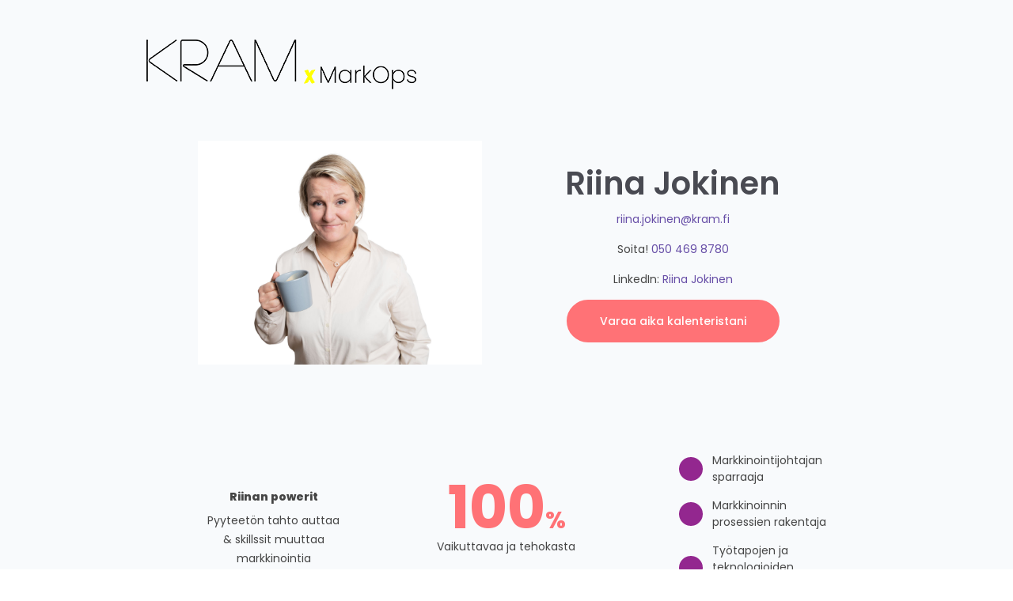

--- FILE ---
content_type: text/html; charset=UTF-8
request_url: https://join.markops.fi/riina-jokinen
body_size: 9077
content:
<!doctype html><html lang="fi"><head>
    <meta charset="utf-8">
    <title>Riina Jokinen - ota yhteyttä |  Kram MarkOps Oy</title>
    <link rel="shortcut icon" href="https://join.markops.fi/hubfs/Kram%20ilme%20syksy%202021/Kram%20salama%20v%C3%A4rik%C3%A4s.png">
    <meta name="description" content="Miten tehdään fiksua, vaikuttavaa ja tehokasta B2B-markkinointia? Sellaista josta syntyy tulosta. Ota yhteyttä, tavataan ja jutellaan lisää!">
    
         
    
    
    
    
    
     
    
    
    
     
    
    
    
    
    
    
     
    
    
    
    <meta name="viewport" content="width=device-width, initial-scale=1">

    <script src="/hs/hsstatic/jquery-libs/static-1.1/jquery/jquery-1.7.1.js"></script>
<script>hsjQuery = window['jQuery'];</script>
    <meta property="og:description" content="Miten tehdään fiksua, vaikuttavaa ja tehokasta B2B-markkinointia? Sellaista josta syntyy tulosta. Ota yhteyttä, tavataan ja jutellaan lisää!">
    <meta property="og:title" content="Riina Jokinen - ota yhteyttä |  Kram MarkOps Oy">
    <meta name="twitter:description" content="Miten tehdään fiksua, vaikuttavaa ja tehokasta B2B-markkinointia? Sellaista josta syntyy tulosta. Ota yhteyttä, tavataan ja jutellaan lisää!">
    <meta name="twitter:title" content="Riina Jokinen - ota yhteyttä |  Kram MarkOps Oy">

    
<!--  Added by CookieBot integration -->
<script id="Cookiebot" src="https://consent.cookiebot.com/uc.js" data-cbid="070561a5-4686-42a6-9408-3da2c45fd220" data-blockingmode="auto" type="text/javascript">
                </script>
<!-- /Added by CookieBot integration -->


    
  <script id="hs-search-input__valid-content-types" type="application/json">
    [
      
        "SITE_PAGE",
      
        "LANDING_PAGE",
      
        "BLOG_POST",
      
        "LISTING_PAGE",
      
        "KNOWLEDGE_ARTICLE",
      
        "HS_CASE_STUDY"
      
    ]
  </script>

    <style>
a.cta_button{-moz-box-sizing:content-box !important;-webkit-box-sizing:content-box !important;box-sizing:content-box !important;vertical-align:middle}.hs-breadcrumb-menu{list-style-type:none;margin:0px 0px 0px 0px;padding:0px 0px 0px 0px}.hs-breadcrumb-menu-item{float:left;padding:10px 0px 10px 10px}.hs-breadcrumb-menu-divider:before{content:'›';padding-left:10px}.hs-featured-image-link{border:0}.hs-featured-image{float:right;margin:0 0 20px 20px;max-width:50%}@media (max-width: 568px){.hs-featured-image{float:none;margin:0;width:100%;max-width:100%}}.hs-screen-reader-text{clip:rect(1px, 1px, 1px, 1px);height:1px;overflow:hidden;position:absolute !important;width:1px}
</style>

<link rel="stylesheet" href="https://join.markops.fi/hubfs/hub_generated/template_assets/1/54454242192/1743678318228/template_layout.min.css">
<link rel="stylesheet" href="https://join.markops.fi/hubfs/hub_generated/template_assets/1/54453237157/1743678317774/template_main.min.css">
<link rel="stylesheet" href="https://fonts.googleapis.com/css?family=Open+Sans:wght@400;800|Lato:400,700&amp;display=swap">
<link rel="stylesheet" href="https://f.hubspotusercontent30.net/hubfs/5377389/theme/vendor/bootstrap/css/bootstrap.css">
<link rel="stylesheet" href="https://unpkg.com/aos@next/dist/aos.css">
<link rel="stylesheet" href="//cdn.jsdelivr.net/npm/slick-carousel@1.8.1/slick/slick.css">
<link rel="stylesheet" href="//cdn.jsdelivr.net/npm/slick-carousel@1.8.1/slick/slick-theme.min.css">
<link rel="stylesheet" href="https://join.markops.fi/hubfs/hub_generated/template_assets/1/54453314413/1743678319207/template_theme-overrides.css">
<link rel="stylesheet" href="https://join.markops.fi/hubfs/hub_generated/module_assets/1/54453297688/1742095487539/module_menu-section.min.css">
<link rel="stylesheet" href="https://7052064.fs1.hubspotusercontent-na1.net/hubfs/7052064/hub_generated/module_assets/1/-2712622/1768578365818/module_search_input.min.css">
<link rel="stylesheet" href="https://join.markops.fi/hubfs/hub_generated/module_assets/1/41232420281/1742095478016/module_feature-block.min.css">
<link rel="stylesheet" href="https://join.markops.fi/hubfs/hub_generated/module_assets/1/41232420013/1742095477048/module_statistic.min.css">
<link rel="stylesheet" href="https://join.markops.fi/hubfs/hub_generated/module_assets/1/41232419504/1742095473457/module_icon-list.min.css">
<link rel="stylesheet" href="https://join.markops.fi/hubfs/hub_generated/module_assets/1/54453237803/1742095486523/module_meeting.min.css">
<style>
  @font-face {
    font-family: "Poppins";
    font-weight: 800;
    font-style: normal;
    font-display: swap;
    src: url("/_hcms/googlefonts/Poppins/800.woff2") format("woff2"), url("/_hcms/googlefonts/Poppins/800.woff") format("woff");
  }
  @font-face {
    font-family: "Poppins";
    font-weight: 700;
    font-style: normal;
    font-display: swap;
    src: url("/_hcms/googlefonts/Poppins/700.woff2") format("woff2"), url("/_hcms/googlefonts/Poppins/700.woff") format("woff");
  }
  @font-face {
    font-family: "Poppins";
    font-weight: 500;
    font-style: normal;
    font-display: swap;
    src: url("/_hcms/googlefonts/Poppins/500.woff2") format("woff2"), url("/_hcms/googlefonts/Poppins/500.woff") format("woff");
  }
  @font-face {
    font-family: "Poppins";
    font-weight: 600;
    font-style: normal;
    font-display: swap;
    src: url("/_hcms/googlefonts/Poppins/600.woff2") format("woff2"), url("/_hcms/googlefonts/Poppins/600.woff") format("woff");
  }
  @font-face {
    font-family: "Poppins";
    font-weight: 400;
    font-style: normal;
    font-display: swap;
    src: url("/_hcms/googlefonts/Poppins/regular.woff2") format("woff2"), url("/_hcms/googlefonts/Poppins/regular.woff") format("woff");
  }
</style>

<!-- Editor Styles -->
<style id="hs_editor_style" type="text/css">
.dnd_area-row-0-max-width-section-centering > .row-fluid {
  max-width: 900px !important;
  margin-left: auto !important;
  margin-right: auto !important;
}
.dnd_area-module-2-flexbox-positioning {
  display: -ms-flexbox !important;
  -ms-flex-direction: column !important;
  -ms-flex-align: center !important;
  -ms-flex-pack: start;
  display: flex !important;
  flex-direction: column !important;
  align-items: center !important;
  justify-content: flex-start;
}
.dnd_area-module-2-flexbox-positioning > div {
  max-width: 100%;
  flex-shrink: 0 !important;
}
/* HubSpot Non-stacked Media Query Styles */
@media (min-width:768px) {
  .dnd_area-row-0-vertical-alignment > .row-fluid {
    display: -ms-flexbox !important;
    -ms-flex-direction: row;
    display: flex !important;
    flex-direction: row;
  }
  .dnd_area-row-1-vertical-alignment > .row-fluid {
    display: -ms-flexbox !important;
    -ms-flex-direction: row;
    display: flex !important;
    flex-direction: row;
  }
  .dnd_area-column-1-vertical-alignment {
    display: -ms-flexbox !important;
    -ms-flex-direction: column !important;
    -ms-flex-pack: center !important;
    display: flex !important;
    flex-direction: column !important;
    justify-content: center !important;
  }
  .dnd_area-column-1-vertical-alignment > div {
    flex-shrink: 0 !important;
  }
  .dnd_area-column-1-row-1-vertical-alignment > .row-fluid {
    display: -ms-flexbox !important;
    -ms-flex-direction: row;
    display: flex !important;
    flex-direction: row;
  }
  .dnd_area-column-1-row-2-vertical-alignment > .row-fluid {
    display: -ms-flexbox !important;
    -ms-flex-direction: row;
    display: flex !important;
    flex-direction: row;
  }
  .cell_16178017382932-vertical-alignment {
    display: -ms-flexbox !important;
    -ms-flex-direction: column !important;
    -ms-flex-pack: center !important;
    display: flex !important;
    flex-direction: column !important;
    justify-content: center !important;
  }
  .cell_16178017382932-vertical-alignment > div {
    flex-shrink: 0 !important;
  }
  .cell_1617801738289-vertical-alignment {
    display: -ms-flexbox !important;
    -ms-flex-direction: column !important;
    -ms-flex-pack: center !important;
    display: flex !important;
    flex-direction: column !important;
    justify-content: center !important;
  }
  .cell_1617801738289-vertical-alignment > div {
    flex-shrink: 0 !important;
  }
  .cell_1617802187446-vertical-alignment {
    display: -ms-flexbox !important;
    -ms-flex-direction: column !important;
    -ms-flex-pack: center !important;
    display: flex !important;
    flex-direction: column !important;
    justify-content: center !important;
  }
  .cell_1617802187446-vertical-alignment > div {
    flex-shrink: 0 !important;
  }
  .cell_1617802215027-vertical-alignment {
    display: -ms-flexbox !important;
    -ms-flex-direction: column !important;
    -ms-flex-pack: center !important;
    display: flex !important;
    flex-direction: column !important;
    justify-content: center !important;
  }
  .cell_1617802215027-vertical-alignment > div {
    flex-shrink: 0 !important;
  }
  .cell_1617802187443-vertical-alignment {
    display: -ms-flexbox !important;
    -ms-flex-direction: column !important;
    -ms-flex-pack: center !important;
    display: flex !important;
    flex-direction: column !important;
    justify-content: center !important;
  }
  .cell_1617802187443-vertical-alignment > div {
    flex-shrink: 0 !important;
  }
  .cell_1618392305569-vertical-alignment {
    display: -ms-flexbox !important;
    -ms-flex-direction: column !important;
    -ms-flex-pack: center !important;
    display: flex !important;
    flex-direction: column !important;
    justify-content: center !important;
  }
  .cell_1618392305569-vertical-alignment > div {
    flex-shrink: 0 !important;
  }
}
/* HubSpot Styles (default) */
.dnd_area-row-0-padding {
  padding-top: 100px !important;
  padding-bottom: 40px !important;
  padding-left: 20px !important;
  padding-right: 20px !important;
}
.dnd_area-row-1-padding {
  padding-top: 50px !important;
  padding-bottom: 50px !important;
}
.dnd_area-column-1-row-1-margin {
  margin-bottom: 40px !important;
}
.dnd_area-column-1-row-1-padding {
  padding-top: 50px !important;
  padding-bottom: 50px !important;
  padding-left: 20px !important;
  padding-right: 20px !important;
}
</style>
    <script src="https://code.jquery.com/jquery-1.12.4.min.js"></script>
<script src="https://f.hubspotusercontent30.net/hubfs/5377389/theme/vendor/bootstrap/js/bootstrap.min.js"></script>

    
<!--  Added by GoogleTagManager integration -->
<script>
var _hsp = window._hsp = window._hsp || [];
window.dataLayer = window.dataLayer || [];
function gtag(){dataLayer.push(arguments);}

var useGoogleConsentModeV2 = true;
var waitForUpdateMillis = 1000;



var hsLoadGtm = function loadGtm() {
    if(window._hsGtmLoadOnce) {
      return;
    }

    if (useGoogleConsentModeV2) {

      gtag('set','developer_id.dZTQ1Zm',true);

      gtag('consent', 'default', {
      'ad_storage': 'denied',
      'analytics_storage': 'denied',
      'ad_user_data': 'denied',
      'ad_personalization': 'denied',
      'wait_for_update': waitForUpdateMillis
      });

      _hsp.push(['useGoogleConsentModeV2'])
    }

    (function(w,d,s,l,i){w[l]=w[l]||[];w[l].push({'gtm.start':
    new Date().getTime(),event:'gtm.js'});var f=d.getElementsByTagName(s)[0],
    j=d.createElement(s),dl=l!='dataLayer'?'&l='+l:'';j.async=true;j.src=
    'https://www.googletagmanager.com/gtm.js?id='+i+dl;f.parentNode.insertBefore(j,f);
    })(window,document,'script','dataLayer','GTM-M34C84G');

    window._hsGtmLoadOnce = true;
};

_hsp.push(['addPrivacyConsentListener', function(consent){
  if(consent.allowed || (consent.categories && consent.categories.analytics)){
    hsLoadGtm();
  }
}]);

</script>

<!-- /Added by GoogleTagManager integration -->

    <link rel="canonical" href="https://join.markops.fi/riina-jokinen">

<!-- Google Tag Manager -->
<script>(function(w,d,s,l,i){w[l]=w[l]||[];w[l].push({'gtm.start':
new Date().getTime(),event:'gtm.js'});var f=d.getElementsByTagName(s)[0],
j=d.createElement(s),dl=l!='dataLayer'?'&l='+l:'';j.async=true;j.src=
'https://www.googletagmanager.com/gtm.js?id='+i+dl;f.parentNode.insertBefore(j,f);
})(window,document,'script','dataLayer','GTM-WX7PR3F');</script>
<!-- End Google Tag Manager -->

<meta property="og:image" content="https://join.markops.fi/hubfs/riina-kahvikuppi-nettikoko2000px.jpg">
<meta property="og:image:width" content="2000">
<meta property="og:image:height" content="1577">

<meta name="twitter:image" content="https://join.markops.fi/hubfs/riina-kahvikuppi-nettikoko2000px.jpg">


<meta property="og:url" content="https://join.markops.fi/riina-jokinen">
<meta name="twitter:card" content="summary_large_image">
<meta http-equiv="content-language" content="fi">





      
  <meta name="generator" content="HubSpot"></head>
  <body>
<!--  Added by GoogleTagManager integration -->
<noscript><iframe src="https://www.googletagmanager.com/ns.html?id=GTM-M34C84G" height="0" width="0" style="display:none;visibility:hidden"></iframe></noscript>

<!-- /Added by GoogleTagManager integration -->

    <div class="body-wrapper   hs-content-id-45068043288 hs-landing-page hs-page ">
      
  <div data-global-resource-path="Kram theme/templates/partials/header.html"><header class="header header--transparent">
  <div class="header__container">

    <!-- LOGO -->
    <div class="header__logo">
      <div id="hs_cos_wrapper_site_logo" class="hs_cos_wrapper hs_cos_wrapper_widget hs_cos_wrapper_type_module widget-type-logo" style="" data-hs-cos-general-type="widget" data-hs-cos-type="module">
  






















  
  <span id="hs_cos_wrapper_site_logo_hs_logo_widget" class="hs_cos_wrapper hs_cos_wrapper_widget hs_cos_wrapper_type_logo" style="" data-hs-cos-general-type="widget" data-hs-cos-type="logo"><a href="https://kram.fi/" id="hs-link-site_logo_hs_logo_widget" style="border-width:0px;border:0px;"><img src="https://join.markops.fi/hs-fs/hubfs/350kram-mark-ops-logo1-musta.png?width=350&amp;height=71&amp;name=350kram-mark-ops-logo1-musta.png" class="hs-image-widget " height="71" style="height: auto;width:350px;border-width:0px;border:0px;" width="350" alt="Kram MarkOps Oy" title="Kram MarkOps Oy" srcset="https://join.markops.fi/hs-fs/hubfs/350kram-mark-ops-logo1-musta.png?width=175&amp;height=36&amp;name=350kram-mark-ops-logo1-musta.png 175w, https://join.markops.fi/hs-fs/hubfs/350kram-mark-ops-logo1-musta.png?width=350&amp;height=71&amp;name=350kram-mark-ops-logo1-musta.png 350w, https://join.markops.fi/hs-fs/hubfs/350kram-mark-ops-logo1-musta.png?width=525&amp;height=107&amp;name=350kram-mark-ops-logo1-musta.png 525w, https://join.markops.fi/hs-fs/hubfs/350kram-mark-ops-logo1-musta.png?width=700&amp;height=142&amp;name=350kram-mark-ops-logo1-musta.png 700w, https://join.markops.fi/hs-fs/hubfs/350kram-mark-ops-logo1-musta.png?width=875&amp;height=178&amp;name=350kram-mark-ops-logo1-musta.png 875w, https://join.markops.fi/hs-fs/hubfs/350kram-mark-ops-logo1-musta.png?width=1050&amp;height=213&amp;name=350kram-mark-ops-logo1-musta.png 1050w" sizes="(max-width: 350px) 100vw, 350px"></a></span>
</div>
    </div>    
    
    <!-- MENU -->
    <div class="header__navigation--toggle fas fa-bars">        
    </div>

    <div class="header__menu header__element">     
      <div class="header__navigation">
        <div id="hs_cos_wrapper_navigation-primary" class="hs_cos_wrapper hs_cos_wrapper_widget hs_cos_wrapper_type_module" style="" data-hs-cos-general-type="widget" data-hs-cos-type="module">









<nav aria-label="Main menu" class="navigation-primary">
  

  

  <ul class="submenu level-1" aria-hidden="false">
    
      

<li class="no-submenu menu-item">
  <a class="menu-link" href="https://blog.markops.fi">MarkOps blogi</a>

  
</li>

    
      

<li class="has-submenu menu-item">
  <a class="menu-link" href="https://kram.fi/palvelumme/">Mitä teemme?</a>

  
  <input type="checkbox" id="Mitä teemme?" class="submenu-toggle">
  <label class="menu-arrow" for="Mitä teemme?">
    <span class="menu-arrow-bg fas fa-plus"></span>
  </label>
  

  

  <ul class="submenu level-2" aria-hidden="true">
    
      

<li class="no-submenu menu-item">
  <a class="menu-link" href="https://kram.fi/palvelumme/alykas-outbound/">Älykäs Outbound</a>

  
</li>

    
      

<li class="no-submenu menu-item">
  <a class="menu-link" href="https://kram.fi/palvelumme/btob-myynnin-valineet/">Btob-myynnin välineet</a>

  
</li>

    
      

<li class="no-submenu menu-item">
  <a class="menu-link" href="https://kram.fi/palvelumme/lead-flow-spesialisti/">Oma Lead Flow -spesialisti</a>

  
</li>

    
  </ul>

  
</li>

    
      

<li class="no-submenu menu-item">
  <a class="menu-link" href="https://kram.fi/kramin-tarina/">Kram</a>

  
</li>

    
      

<li class="no-submenu menu-item">
  <a class="menu-link" href="https://kram.fi/ota-yhteytta">Ota yhteyttä</a>

  
</li>

    
  </ul>

</nav></div>
        <div class="header__mobile-cta">

        </div>   
      </div>      
    </div> 
    <!-- MENU -->

    <!-- LANGUAGE SWITCHER -->
    
    <!-- / LANGUAGE SWITCHER -->

    <!-- SITE SEARCH -->
    <div class="header__search--wrapper">
      <div class="header__search--toggle fas fa-search">      
      </div>
  
      <div class="header__search header__element">
        <div class="header__search--close">
          <i class="fa fa-times"></i>
        </div>        
        <div id="hs_cos_wrapper_site_search" class="hs_cos_wrapper hs_cos_wrapper_widget hs_cos_wrapper_type_module" style="" data-hs-cos-general-type="widget" data-hs-cos-type="module">




  








<div class="hs-search-field">

    <div class="hs-search-field__bar">
      <form data-hs-do-not-collect="true" action="/hs-search-results">
        
        <input type="text" class="hs-search-field__input" name="term" autocomplete="off" aria-label="Search" placeholder="Hae">

        
          
            <input type="hidden" name="type" value="SITE_PAGE">
          
        
          
        
          
            <input type="hidden" name="type" value="BLOG_POST">
          
        
          
        
          
        
          
        

        
      </form>
    </div>
    <ul class="hs-search-field__suggestions"></ul>
</div></div>
      </div>  
    </div>     
    <!-- SITE SEARCH -->    

    <div class="header__cta--desktop">
      <div class="header__cta header__cta--secondary hidden">
        <div id="hs_cos_wrapper_Button_2" class="hs_cos_wrapper hs_cos_wrapper_widget hs_cos_wrapper_type_module" style="" data-hs-cos-general-type="widget" data-hs-cos-type="module">
  



  
    
  



<a class="hs-button" href="" id="hs-button_Button_2" rel="">
  
</a>

</div>
      </div>
  
      <div class="header__cta header__cta--main hidden">
        <div id="hs_cos_wrapper_Button_1" class="hs_cos_wrapper hs_cos_wrapper_widget hs_cos_wrapper_type_module" style="" data-hs-cos-general-type="widget" data-hs-cos-type="module">
  



  
    
  



<a class="hs-button" href="" id="hs-button_Button_1" rel="">
  Lisää painikelinkki tähän
</a>

</div>
      </div>
    </div>

<script>

$(function() {        
  $('.header__cta.header__cta--main a, .header__cta.header__cta--main button').addClass('button button--hidden');
  $('.header__cta.header__cta--secondary a, .header__cta.header__cta--secondary button').addClass('button button--hidden');
  $( ".header__cta--desktop" )
    .clone(true)
    .removeClass('header__cta--desktop')
    .addClass('header__cta--mobile')
    .appendTo( ".header__navigation .navigation-primary" );
});

</script>
        
  
  </div>
</header></div>


      
<main class="body-container-wrapper">
  

  <div class="container-fluid body-container">
<div class="row-fluid-wrapper">
<div class="row-fluid">
<div class="span12 widget-span widget-type-cell " style="" data-widget-type="cell" data-x="0" data-w="12">

<div class="row-fluid-wrapper row-depth-1 row-number-1 dnd_area-row-0-max-width-section-centering dnd_area-row-0-vertical-alignment dnd-section dnd_area-row-0-padding">
<div class="row-fluid ">
<div class="span12 widget-span widget-type-cell dnd-column dnd_area-column-1-vertical-alignment" style="" data-widget-type="cell" data-x="0" data-w="12">

<div class="row-fluid-wrapper row-depth-1 row-number-2 dnd-row">
<div class="row-fluid ">
<div class="span12 widget-span widget-type-custom_widget dnd-module" style="" data-widget-type="custom_widget" data-x="0" data-w="12">
<div id="hs_cos_wrapper_widget_1617801779769" class="hs_cos_wrapper hs_cos_wrapper_widget hs_cos_wrapper_type_module widget-type-space" style="" data-hs-cos-general-type="widget" data-hs-cos-type="module"><span class="hs-horizontal-spacer"></span></div>

</div><!--end widget-span -->
</div><!--end row-->
</div><!--end row-wrapper -->

<div class="row-fluid-wrapper row-depth-1 row-number-3 dnd_area-column-1-row-1-margin dnd_area-column-1-row-1-vertical-alignment dnd_area-column-1-row-1-padding dnd-row">
<div class="row-fluid ">
<div class="span6 widget-span widget-type-cell cell_1617801738289-vertical-alignment dnd-column" style="" data-widget-type="cell" data-x="0" data-w="6">

<div class="row-fluid-wrapper row-depth-1 row-number-4 dnd-row">
<div class="row-fluid ">
<div class="span12 widget-span widget-type-custom_widget dnd-module" style="" data-widget-type="custom_widget" data-x="0" data-w="12">
<div id="hs_cos_wrapper_widget_1617801737947" class="hs_cos_wrapper hs_cos_wrapper_widget hs_cos_wrapper_type_module" style="" data-hs-cos-general-type="widget" data-hs-cos-type="module">
  
  
    
  
  <img class=" image-animate" src="https://join.markops.fi/hubfs/riina-kahvikuppi-nettikoko2000px.jpg" alt="riina-kahvikuppi-nettikoko2000px" style="max-width: 100%; height: auto;">
</div>

</div><!--end widget-span -->
</div><!--end row-->
</div><!--end row-wrapper -->

</div><!--end widget-span -->
<div class="span6 widget-span widget-type-cell cell_16178017382932-vertical-alignment dnd-column" style="" data-widget-type="cell" data-x="6" data-w="6">

<div class="row-fluid-wrapper row-depth-1 row-number-5 dnd-row">
<div class="row-fluid ">
<div class="span12 widget-span widget-type-custom_widget dnd-module dnd_area-module-2-flexbox-positioning" style="" data-widget-type="custom_widget" data-x="0" data-w="12">
<div id="hs_cos_wrapper_dnd_area-module-2" class="hs_cos_wrapper hs_cos_wrapper_widget hs_cos_wrapper_type_module widget-type-rich_text" style="" data-hs-cos-general-type="widget" data-hs-cos-type="module"><span id="hs_cos_wrapper_dnd_area-module-2_" class="hs_cos_wrapper hs_cos_wrapper_widget hs_cos_wrapper_type_rich_text" style="" data-hs-cos-general-type="widget" data-hs-cos-type="rich_text"><div style="text-align: center;">
<h1>Riina Jokinen</h1>
<p><a href="mailto:riina.jokinen@kram.fi">riina.jokinen@kram.fi</a></p>
<p>Soita! <a href="tel:+358504698730" rel="noopener">050 469 8780</a></p>
<p>LinkedIn: <a href="https://fi.linkedin.com/in/riinajokinen" rel="noopener" target="_blank">Riina Jokinen</a></p>
</div></span></div>

</div><!--end widget-span -->
</div><!--end row-->
</div><!--end row-wrapper -->

<div class="row-fluid-wrapper row-depth-1 row-number-6 dnd-row">
<div class="row-fluid ">
<div class="span12 widget-span widget-type-custom_widget dnd-module" style="" data-widget-type="custom_widget" data-x="0" data-w="12">
<div id="hs_cos_wrapper_widget_1618392840067" class="hs_cos_wrapper hs_cos_wrapper_widget hs_cos_wrapper_type_module" style="" data-hs-cos-general-type="widget" data-hs-cos-type="module">
  
    
  





<div class="button--center">
  <a href="#section-2" class="button button--small button--icon-right" id="button_widget_1618392840067" rel="">

    
  Varaa aika kalenteristani

  </a>
</div></div>

</div><!--end widget-span -->
</div><!--end row-->
</div><!--end row-wrapper -->

</div><!--end widget-span -->
</div><!--end row-->
</div><!--end row-wrapper -->

<div class="row-fluid-wrapper row-depth-1 row-number-7 dnd_area-column-1-row-2-vertical-alignment dnd-row">
<div class="row-fluid ">
<div class="span4 widget-span widget-type-cell cell_1617802187443-vertical-alignment dnd-column" style="" data-widget-type="cell" data-x="0" data-w="4">

<div class="row-fluid-wrapper row-depth-1 row-number-8 dnd-row">
<div class="row-fluid ">
<div class="span12 widget-span widget-type-custom_widget dnd-module" style="" data-widget-type="custom_widget" data-x="0" data-w="12">
<div id="hs_cos_wrapper_widget_1617802177022" class="hs_cos_wrapper hs_cos_wrapper_widget hs_cos_wrapper_type_module" style="" data-hs-cos-general-type="widget" data-hs-cos-type="module"><div class="feature-block" style="background-color: rgba(255, 255, 255, 0.0);">
  <div class="feature-block__wrapper" style="text-align: center;">
    
      <div class="feature-block__icon-wrapper" style="font-size: 60px;">
        <i class="feature-block__icon fa fa-bolt" style="color: #93278f;"></i>
      </div>
    
      
    
    <div>
      <h4 class="feature-block__headline">
        Riinan powerit
      </h4>
      <div class="feature-block__text">
        Pyyteetön tahto auttaa &amp; skillssit muuttaa markkinointia
      </div>
    </div>
          
  </div>
</div></div>

</div><!--end widget-span -->
</div><!--end row-->
</div><!--end row-wrapper -->

</div><!--end widget-span -->
<div class="span4 widget-span widget-type-cell cell_1617802215027-vertical-alignment dnd-column" style="" data-widget-type="cell" data-x="4" data-w="4">

<div class="row-fluid-wrapper row-depth-1 row-number-9 dnd-row">
<div class="row-fluid ">
<div class="span12 widget-span widget-type-custom_widget dnd-module" style="" data-widget-type="custom_widget" data-x="0" data-w="12">
<div id="hs_cos_wrapper_widget_1617802214794" class="hs_cos_wrapper hs_cos_wrapper_widget hs_cos_wrapper_type_module" style="" data-hs-cos-general-type="widget" data-hs-cos-type="module"><div class="statistic">
  <div class="statistic__info" style="font-size: 75px; 
              color: #ff7276; 
              font-weight: bold;">
    100<span class="statistic__unit">%</span>
  </div>
  
    <div class="statistic__description"><p>Vaikuttavaa ja tehokasta</p></div>
  
</div></div>

</div><!--end widget-span -->
</div><!--end row-->
</div><!--end row-wrapper -->

</div><!--end widget-span -->
<div class="span4 widget-span widget-type-cell cell_1617802187446-vertical-alignment dnd-column" style="" data-widget-type="cell" data-x="8" data-w="4">

<div class="row-fluid-wrapper row-depth-1 row-number-10 dnd-row">
<div class="row-fluid ">
<div class="span12 widget-span widget-type-custom_widget dnd-module" style="" data-widget-type="custom_widget" data-x="0" data-w="12">
<div id="hs_cos_wrapper_widget_1617802187203" class="hs_cos_wrapper hs_cos_wrapper_widget hs_cos_wrapper_type_module" style="" data-hs-cos-general-type="widget" data-hs-cos-type="module"><ul class="icon-list fa-ul" style="margin-left: 0;">
  
  <li class="icon-list__item" style="margin-bottom: 15px;">
    <span class="fa-li" style="left: -30px; font-size: 30px; margin-right: 12px;">
      <i class="icon-list__item-icon fa fa-check" style="
          color: rgba(255, 255, 255, 1.0);
          width: 30px;
          height: 30px;
          line-height: 30px;
          
          font-size: .5em;
          background: rgba(147, 39, 143, 1.0);
          
          ">
      </i>
    </span>
    <span><div>Markkinointijohtajan sparraaja</div></span>
  </li>
  
  <li class="icon-list__item" style="margin-bottom: 15px;">
    <span class="fa-li" style="left: -30px; font-size: 30px; margin-right: 12px;">
      <i class="icon-list__item-icon fa fa-check" style="
          color: rgba(255, 255, 255, 1.0);
          width: 30px;
          height: 30px;
          line-height: 30px;
          
          font-size: .5em;
          background: rgba(147, 39, 143, 1.0);
          
          ">
      </i>
    </span>
    <span>Markkinoinnin prosessien rakentaja</span>
  </li>
  
  <li class="icon-list__item">
    <span class="fa-li" style="left: -30px; font-size: 30px; margin-right: 12px;">
      <i class="icon-list__item-icon fa fa-check" style="
          color: rgba(255, 255, 255, 1.0);
          width: 30px;
          height: 30px;
          line-height: 30px;
          
          font-size: .5em;
          background: rgba(147, 39, 143, 1.0);
          
          ">
      </i>
    </span>
    <span>Työtapojen ja teknologioiden kouluttaja</span>
  </li>
  
</ul></div>

</div><!--end widget-span -->
</div><!--end row-->
</div><!--end row-wrapper -->

</div><!--end widget-span -->
</div><!--end row-->
</div><!--end row-wrapper -->

<div class="row-fluid-wrapper row-depth-1 row-number-11 dnd-row">
<div class="row-fluid ">
<div class="span12 widget-span widget-type-custom_widget dnd-module" style="" data-widget-type="custom_widget" data-x="0" data-w="12">
<div id="hs_cos_wrapper_widget_1617802324118" class="hs_cos_wrapper hs_cos_wrapper_widget hs_cos_wrapper_type_module widget-type-space" style="" data-hs-cos-general-type="widget" data-hs-cos-type="module"><span class="hs-horizontal-spacer"></span></div>

</div><!--end widget-span -->
</div><!--end row-->
</div><!--end row-wrapper -->

<div class="row-fluid-wrapper row-depth-1 row-number-12 dnd-row">
<div class="row-fluid ">
<div class="span12 widget-span widget-type-custom_widget dnd-module" style="" data-widget-type="custom_widget" data-x="0" data-w="12">
<div id="hs_cos_wrapper_widget_1617802923791" class="hs_cos_wrapper hs_cos_wrapper_widget hs_cos_wrapper_type_module widget-type-rich_text" style="" data-hs-cos-general-type="widget" data-hs-cos-type="module"><span id="hs_cos_wrapper_widget_1617802923791_" class="hs_cos_wrapper hs_cos_wrapper_widget hs_cos_wrapper_type_rich_text" style="" data-hs-cos-general-type="widget" data-hs-cos-type="rich_text"><h2>Inhouse-markkinointitiimisi valmentaja</h2>
<h4>&nbsp;</h4>
<h4>Autan kirkastamaan miten markkinoinnin työ kannattaisi järjestää, että saadaan tuloksia</h4>
<p><span>Modernia b2b- tai asiantuntijamarkkinointia johdetaan tavoitteista käsin, tarina </span><span>edellä, teknologia peräsimessä.&nbsp;</span><span>Sellaisella </span><span>systeemillä jossa toistettavuus mahdollistaa tehot ja vaikuttavuus syntyy siilot </span><span>ylittävästä ymmärryksestä</span><span>.&nbsp;</span><span></span><span>Minulle </span><span>on tärkeää nähdä myös, että modernin markkinoinnin tekijät voivat työssään hyvin.&nbsp;</span></p>
<p>Minulla on näyttöjä:</p>
<ul>
<li>Fiksujen tavoitteiden ja mittarien sanoittamisesta tiimeille ja yksilöille</li>
<li>Älykkäiden prosessien ja systematiikan rakentamisesta, hyödyntämällä yrityksen valitsemaa platformia</li>
<li>Markkinoinnin työn näkyväksi tekemisestä muulle organisaatiolle&nbsp;</li>
<li>Markkinoinnin mitattavuuden parantamisesta</li>
<li>Way of working-projekteista ja valmennuksesta isoille ja pienille tiimeille</li>
<li>Markkinointijohdon sparrauksesta ja strategiatyön tuesta</li>
<li>Markkinointitiimien roolimuutoksista</li>
<li>Urasparrauksesta</li>
</ul>
<p style="font-weight: bold;">Autan ottamaan käyttöön Asanan</p>
<p><span>Olen auttanut isoja ja pieniä tiimejä digitalisoimaan ja liinaamaan työtään Asanan avulla merkittävästi.<br>Sparraan käyttöönotoissa ja koulutan sekä ryhmiä että yksilöitä.</span></p>
<p>&nbsp;</p></span></div>

</div><!--end widget-span -->
</div><!--end row-->
</div><!--end row-wrapper -->

</div><!--end widget-span -->
</div><!--end row-->
</div><!--end row-wrapper -->

<div class="row-fluid-wrapper row-depth-1 row-number-13 dnd_area-row-1-padding dnd_area-row-1-vertical-alignment dnd-section">
<div class="row-fluid ">
<div class="span12 widget-span widget-type-cell cell_1618392305569-vertical-alignment dnd-column" style="" data-widget-type="cell" data-x="0" data-w="12">

<div class="row-fluid-wrapper row-depth-1 row-number-14 dnd-row">
<div class="row-fluid ">
<div class="span12 widget-span widget-type-custom_widget dnd-module" style="" data-widget-type="custom_widget" data-x="0" data-w="12">
<div id="hs_cos_wrapper_widget_1618392583871" class="hs_cos_wrapper hs_cos_wrapper_widget hs_cos_wrapper_type_module widget-type-rich_text" style="" data-hs-cos-general-type="widget" data-hs-cos-type="module"><span id="hs_cos_wrapper_widget_1618392583871_" class="hs_cos_wrapper hs_cos_wrapper_widget hs_cos_wrapper_type_rich_text" style="" data-hs-cos-general-type="widget" data-hs-cos-type="rich_text"><h2>Tavataanko?</h2></span></div>

</div><!--end widget-span -->
</div><!--end row-->
</div><!--end row-wrapper -->

<div class="row-fluid-wrapper row-depth-1 row-number-15 dnd-row">
<div class="row-fluid ">
<div class="span12 widget-span widget-type-custom_widget dnd-module" style="" data-widget-type="custom_widget" data-x="0" data-w="12">
<div id="hs_cos_wrapper_module_161839230557022" class="hs_cos_wrapper hs_cos_wrapper_widget hs_cos_wrapper_type_module" style="" data-hs-cos-general-type="widget" data-hs-cos-type="module">
<!-- Start of Meetings Embed Script -->
  <div class="meetings-iframe-container" data-src="https://join.markops.fi/meetings/riina-jokinen?embed=true"></div>
  <script type="text/javascript" src="https://static.hsappstatic.net/MeetingsEmbed/ex/MeetingsEmbedCode.js"></script>
<!-- End of Meetings Embed Script -->
</div>

</div><!--end widget-span -->
</div><!--end row-->
</div><!--end row-wrapper -->

</div><!--end widget-span -->
</div><!--end row-->
</div><!--end row-wrapper -->

</div><!--end widget-span -->
</div>
</div>
</div>
</main>


      <div data-global-resource-path="Kram theme/templates/partials/footer.html"><footer class="site-footer">
  <div class="site-footer__widgets">
  <div class="site-footer__container">
    <div class="footer__columns">
      <div class="footer__column" style="">
        <div id="hs_cos_wrapper_footer_column_1" class="hs_cos_wrapper hs_cos_wrapper_widget hs_cos_wrapper_type_module widget-type-rich_text" style="" data-hs-cos-general-type="widget" data-hs-cos-type="module"><span id="hs_cos_wrapper_footer_column_1_" class="hs_cos_wrapper hs_cos_wrapper_widget hs_cos_wrapper_type_rich_text" style="" data-hs-cos-general-type="widget" data-hs-cos-type="rich_text"><h2 class="wp-block-heading">Palvelumme</h2>
<ul class="wp-block-list">
<li><a href="https://kram.fi/palvelumme/alykas-outbound/" rel="noopener" target="_blank">Älykäs Outbound</a></li>
<li><a href="https://kram.fi/palvelumme/btob-myynnin-valineet/" rel="noopener" target="_blank">Btob-myynnin välineet</a></li>
<li><a href="https://kram.fi/palvelumme/lead-flow-spesialisti/" rel="noopener" target="_blank">Oma Lead Flow-spesialisti</a><a href="https://kram.fi/sisaltotyon-systematiikka/" rel="noopener" target="_blank"></a><br><br></li>
</ul></span></div>  
      </div>
      
      <div class="footer__column footer__menu">
        <div id="hs_cos_wrapper_footer_column_2" class="hs_cos_wrapper hs_cos_wrapper_widget hs_cos_wrapper_type_module widget-type-rich_text" style="" data-hs-cos-general-type="widget" data-hs-cos-type="module"><span id="hs_cos_wrapper_footer_column_2_" class="hs_cos_wrapper hs_cos_wrapper_widget hs_cos_wrapper_type_rich_text" style="" data-hs-cos-general-type="widget" data-hs-cos-type="rich_text"><h2 class="wp-block-heading">Ohjeet ja tietosuoja</h2>
<p class="wp-block-paragraph"><a href="https://kram.fi/tietosuojaseloste/" data-type="page" data-id="64426">Tietosuojaseloste</a><br><br><strong>VERKKOLASKUT</strong><br>Kram MarkOps Oy<br>2330856-9<br>Verkkolaskuosoite: 003723308569<br>Välittäjän tunnus: 003721291126<br>Välittäjä: Maventa</p>
<p class="wp-block-paragraph">Laskutustiedustelut: Anni Hakkarainen, anni.hakkarainen@kram.fi</p>
<br>
<p>&nbsp;</p></span></div>  
      </div>
        <div class="footer__column">
          <div id="hs_cos_wrapper_footer_column_3" class="hs_cos_wrapper hs_cos_wrapper_widget hs_cos_wrapper_type_module widget-type-rich_text" style="" data-hs-cos-general-type="widget" data-hs-cos-type="module"><span id="hs_cos_wrapper_footer_column_3_" class="hs_cos_wrapper hs_cos_wrapper_widget hs_cos_wrapper_type_rich_text" style="" data-hs-cos-general-type="widget" data-hs-cos-type="rich_text"><h2 class="wp-block-heading">Täältä löydät meidät</h2>
<p class="wp-block-paragraph">Kram MarkOps Oy<br>Tallberginkatu 2 B, 2. krs<br>00180 Helsinki</p>
<p class="wp-block-paragraph"><a href="https://kram.fi/saapumisohjeet/" data-type="page" data-id="64076">Saapumisohjeet</a></p>
<h2 class="wp-block-heading">Tilaa uutiskirje</h2>
<p>&nbsp;</p>
<!--[if lte IE 8]>
<script charset="utf-8" type="text/javascript" src="//js.hsforms.net/forms/v2-legacy.js"></script>
<![endif]-->
<script type="text/javascript" src="//js.hsforms.net/forms/v2.js" charset="utf-8"></script>
<script>
  hbspt.forms.create({
	region: "na1",
	portalId: "7357497",
	formId: "e2fc9570-76fc-4ffe-8008-6e1019b36477"
});
</script></span></div>  
        </div>
       
       
    </div>    

    
 <div class="site-footer__social">
            
    <nav class="social-navigation" aria-label="Social media channels" itemscope itemtype="https://schema.org/SiteNavigationElement">

      <ul id="menu-some" class="social-navigation__items"><li id="menu-item-46499" class="menu-item menu-item-type-custom menu-item-object-custom menu-item-46499"><span class="menu-item__link"><a href="https://www.facebook.com/krammarkops/">
    <svg aria-hidden="true" class="icon icon-facebook">
            <use href="https://join.markops.fi/hubfs/Kram%20theme/sprite.svg?ver=1630866725018#icon-facebook"></use>
    </svg>

    <span class="social-navigation__item__label">Facebook</span></a></span></li>
<li id="menu-item-46500" class="menu-item menu-item-type-custom menu-item-object-custom menu-item-46500"><span class="menu-item__link"><a href="https://twitter.com/kramagency?lang=en">
    <svg aria-hidden="true" class="icon icon-twitter">
            <use href="https://join.markops.fi/hubfs/Kram%20theme/sprite.svg?ver=1630866725018#icon-twitter"></use>
    </svg>

    <span class="social-navigation__item__label">Twitter</span></a></span></li>
<li id="menu-item-46501" class="menu-item menu-item-type-custom menu-item-object-custom menu-item-46501"><span class="menu-item__link"><a href="https://www.instagram.com/krammarkops/">
    <svg aria-hidden="true" class="icon icon-instagram">
            <use href="https://join.markops.fi/hubfs/Kram%20theme/sprite.svg?ver=1630866725018#icon-instagram"></use>
    </svg>

    <span class="social-navigation__item__label">Instagram</span></a></span></li>
<li id="menu-item-46502" class="menu-item menu-item-type-custom menu-item-object-custom menu-item-46502"><span class="menu-item__link"><a href="https://www.linkedin.com/company/kram-markops-oy/">
    <svg aria-hidden="true" class="icon icon-linkedin">
            <use href="https://join.markops.fi/hubfs/Kram%20theme/sprite.svg?ver=1630866725018#icon-linkedin"></use>
    </svg>

    <span class="social-navigation__item__label">LinkedIn</span></a></span></li>
</ul>
    </nav>

              </div>
    


  </div>
</div></footer>
  
  <script src="https://kram.fi/wp-content/themes/kram21/dist/scripts/main.js?ver=1630866721082" id="x-js-js"></script></div>
    </div>    
    
<script defer src="/hs/hsstatic/cms-free-branding-lib/static-1.2918/js/index.js"></script>
<!-- HubSpot performance collection script -->
<script defer src="/hs/hsstatic/content-cwv-embed/static-1.1293/embed.js"></script>
<script src="https://cdnjs.cloudflare.com/ajax/libs/twitter-bootstrap/4.0.0-alpha/js/umd/util.js"></script>
<script src="https://kit.fontawesome.com/c54554821c.js"></script>
<script src="https://unpkg.com/aos@next/dist/aos.js"></script>
<script src="//cdn.jsdelivr.net/npm/slick-carousel@1.8.1/slick/slick.min.js"></script>
<script src="https://join.markops.fi/hubfs/hub_generated/template_assets/1/54453134899/1743678318524/template_main.min.js"></script>
<script>
var hsVars = hsVars || {}; hsVars['language'] = 'fi';
</script>

<script src="/hs/hsstatic/cos-i18n/static-1.53/bundles/project.js"></script>

      <script>        
        AOS.init({        
          // Settings that can be overridden on per-element basis, by `data-aos-*` attributes:
          offset: 120, // offset (in px) from the original trigger point
          delay: 0, // values from 0 to 3000, with step 50ms
          duration: 800, // values from 0 to 3000, with step 50ms
          easing: 'ease', // default easing for AOS animations
          once: false, // whether animation should happen only once - while scrolling down
          mirror: false, // whether elements should animate out while scrolling past them
          anchorPlacement: 'top-bottom', // defines which position of the element regarding to window should trigger the animation        
        });     

        $(document).on('ready', function() {                  
          $('.image-animate').attr('data-aos', 'fade-up');
        });      
        $(window).on('load', function() {          
          AOS.refreshHard();
        });           
      </script>
    
<script src="https://join.markops.fi/hubfs/hub_generated/module_assets/1/54453297688/1742095487539/module_menu-section.min.js"></script>
<script src="https://7052064.fs1.hubspotusercontent-na1.net/hubfs/7052064/hub_generated/module_assets/1/-2712622/1768578365818/module_search_input.min.js"></script>

<!-- Start of HubSpot Analytics Code -->
<script type="text/javascript">
var _hsq = _hsq || [];
_hsq.push(["setContentType", "landing-page"]);
_hsq.push(["setCanonicalUrl", "https:\/\/join.markops.fi\/riina-jokinen"]);
_hsq.push(["setPageId", "45068043288"]);
_hsq.push(["setContentMetadata", {
    "contentPageId": 45068043288,
    "legacyPageId": "45068043288",
    "contentFolderId": null,
    "contentGroupId": null,
    "abTestId": null,
    "languageVariantId": 45068043288,
    "languageCode": "fi",
    
    
}]);
</script>

<script type="text/javascript" id="hs-script-loader" async defer src="/hs/scriptloader/7357497.js"></script>
<!-- End of HubSpot Analytics Code -->


<script type="text/javascript">
var hsVars = {
    render_id: "c67b02d9-0a7f-4f47-a2f3-99827a3253a5",
    ticks: 1768579261786,
    page_id: 45068043288,
    
    content_group_id: 0,
    portal_id: 7357497,
    app_hs_base_url: "https://app.hubspot.com",
    cp_hs_base_url: "https://cp.hubspot.com",
    language: "fi",
    analytics_page_type: "landing-page",
    scp_content_type: "",
    
    analytics_page_id: "45068043288",
    category_id: 1,
    folder_id: 0,
    is_hubspot_user: false
}
</script>


<script defer src="/hs/hsstatic/HubspotToolsMenu/static-1.432/js/index.js"></script>

<!-- Google Tag Manager (noscript) -->
<noscript><iframe src="https://www.googletagmanager.com/ns.html?id=GTM-WX7PR3F" height="0" width="0" style="display:none;visibility:hidden"></iframe></noscript>
<!-- End Google Tag Manager (noscript) -->


        

    <!-- Modals -->
    <div class="team-modal modal fade" id="teamModal" tabindex="-1" role="dialog" aria-labelledby="teamModalLabel" aria-hidden="true">
      <div class="modal-dialog modal-lg" role="document">
        <div class="modal-content">
          <div class="modal-header">
            <h2 class="modal-title" id="teamModalLabel">Team Member Name</h2>
            <div class="close" data-dismiss="modal" aria-label="Close">
              <i class="fas fa-times"></i>
            </div>
          </div>
          <div class="modal-body">
            <div class="modal-image">
              <img src="https://cdn2.hubspot.net/hubfs/5377389/theme/images/stock-images/team-member-1.png" alt="team-member">
            </div>          
            <p class="modal-text">Team member bio information.</p>
          </div>
        </div>
      </div>
    </div>
    <!-- / Modals -->
    
  
</body></html>

--- FILE ---
content_type: text/css
request_url: https://join.markops.fi/hubfs/hub_generated/template_assets/1/54453237157/1743678317774/template_main.min.css
body_size: 5552
content:
*,:after,:before{box-sizing:border-box}
/*! normalize.css v8.0.1 | MIT License | github.com/necolas/normalize.css */html{line-height:1.15;-webkit-text-size-adjust:100%}body{margin:0}main{display:block}h1{font-size:2em;margin:.67em 0}hr{box-sizing:content-box;height:0;overflow:visible}pre{font-family:monospace,monospace;font-size:1em}a{background-color:transparent}abbr[title]{border-bottom:none;text-decoration:underline;text-decoration:underline dotted}b,strong{font-weight:bolder}code,kbd,samp{font-family:monospace,monospace;font-size:1em}small{font-size:80%}img{border-style:none}button,input,optgroup,select,textarea{font-family:inherit;font-size:100%;line-height:1.15;margin:0}button,input{overflow:visible}button,select{text-transform:none}[type=button],[type=reset],[type=submit],button{-webkit-appearance:button}[type=button]::-moz-focus-inner,[type=reset]::-moz-focus-inner,[type=submit]::-moz-focus-inner,button::-moz-focus-inner{border-style:none;padding:0}[type=button]:-moz-focusring,[type=reset]:-moz-focusring,[type=submit]:-moz-focusring,button:-moz-focusring{outline:1px dotted ButtonText}fieldset{padding:.35em .75em .625em}legend{box-sizing:border-box;color:inherit;display:table;max-width:100%;padding:0;white-space:normal}progress{vertical-align:baseline}textarea{overflow:auto}[type=checkbox],[type=radio]{box-sizing:border-box;padding:0}[type=number]::-webkit-inner-spin-button,[type=number]::-webkit-outer-spin-button{height:auto}[type=search]{-webkit-appearance:textfield;outline-offset:-2px}[type=search]::-webkit-search-decoration{-webkit-appearance:none}::-webkit-file-upload-button{-webkit-appearance:button;font:inherit}details{display:block}summary{display:list-item}[hidden],template{display:none}.dnd-section{padding:120px 20px}@media (max-width:767px){.dnd-section{padding:80px 20px}}.dnd-section>.row-fluid{margin-left:auto;margin-right:auto;max-width:1200px}.dnd-section .widget-type-cell{padding-left:20px;padding-right:20px}@media (max-width:767px){.dnd-section .widget-type-cell{padding-left:0;padding-right:0}}@import url("https://fonts.googleapis.com/css2?family=Poppins:ital,wght@0,300;0,400;0,700;1,300;1,400;1,700&display=swap");html{font-size:24px}body{color:#494a52;font-size:1rem;line-height:1.75}body,p{font-family:Poppins,sans-serif}p{margin-bottom:1rem;margin-top:0}a:focus,a:hover{text-decoration:underline}h1,h2,h3,h4,h5,h6{color:#000;font-family:Poppins,sans-serif;font-weight:800;line-height:1.2;margin-bottom:.5rem;margin-top:0;word-break:break-word}h1{font-size:2.1rem;line-height:1.3}h2{font-size:1.6rem;line-height:1.2}h3{font-size:1.25rem}h3,h4{line-height:1.5}h4{font-family:Poppins,sans-serif;font-size:1.175rem;font-weight:400}h5{font-size:1rem}h5,h6{line-height:1.5}h6{font-size:.9rem}strong{font-weight:700}code{vertical-align:bottom}ol,ul{margin-bottom:1.5rem;margin-top:1.5rem}ol li,ul li{line-height:1.5rem}ol ol,ol ul,ul ol,ul ul{margin-bottom:0;margin-top:0}blockquote{border-left:2px solid #a9a9a9;line-height:1.5rem;margin-bottom:1.5rem;margin-top:1.5rem;padding-left:15px}hr{background-color:#ccc;border:none;color:#ccc;height:1px}sub,sup{font-size:75%;line-height:0;position:relative;vertical-align:baseline}sup{top:-.5em}sub{bottom:-.25em}:focus{outline:auto;outline-color:green}.disable-focus-styles :focus{outline:none}@media (max-width:767px){html{font-size:18px}}@media (max-width:480px){html{font-size:14.399999999999999px}}.button,.hs-button,button{-webkit-box-align:center;-ms-flex-align:center;align-items:center;background-color:#1e90ff;border:1px solid #1e90ff;border-radius:50px;color:#fff;cursor:pointer;display:-webkit-inline-box;display:-ms-inline-flexbox;display:inline-flex;fill:#fff;font-size:1rem;font-weight:600;letter-spacing:0;line-height:1;padding:1rem 2rem;text-align:center;text-decoration:none;text-transform:uppercase;-webkit-transition:all .15s linear;-o-transition:all .15s linear;transition:all .15s linear}.button.button--secondary:disabled,.button.button--simple:disabled,.button:disabled,.hs-button.button--secondary:disabled,.hs-button.button--simple:disabled,.hs-button:disabled,button:disabled{border:1px solid #d0d0d0;color:#e6e6e6;pointer-events:none}.button:disabled,.hs-button:disabled,button:disabled{background-color:#d0d0d0}.button.button--secondary:disabled
.hs-button.button--secondary:disabled{background-color:inherit}.button.button--simple:disabled
.hs-button.button--simple:disabled{background-color:inherit;border:inherit}.button:focus,.button:hover,.hs-button:focus,.hs-button:hover,button:focus,button:hover{background-color:#1e90ff;border-color:#1e90ff;color:#fff;text-decoration:none}.button:active,.hs-button:active,button:active{background-color:#50eed3;border-color:#50eed3;color:#fff;text-decoration:none}.button.button--secondary
.hs-button.button--secondary{background-color:transparent;border:1px solid #1e90ff;color:#1e90ff;fill:#1e90ff}.button.button--secondary:active,.button.button--secondary:focus,.button.button--secondary:hover,.hs-button.button--secondary:active,.hs-button.button--secondary:focus,.hs-button.button--secondary:hover{background-color:#1e90ff;border-color:#1e90ff;color:#fff;fill:#fff}.button.button--simple,.hs-button.button--simple{background-color:transparent;border:none;border-radius:0;color:#1e90ff;font-size:15px;font-style:normal;fill:#1e90ff;padding:0!important;position:relative;text-decoration:none}.button.button--simple:after,.hs-button.button--simple:after{background-color:#1e90ff;content:none;left:0;position:absolute;width:100%}.button.button--simple:active,.button.button--simple:focus,.button.button--simple:hover,.hs-button.button--simple:active,.hs-button.button--simple:focus,.hs-button.button--simple:hover{background-color:transparent;border:none;color:#1e90ff}.button--center{text-align:center}.button--right{text-align:right}.button.button--small,.hs-button.button--small{font-size:.875rem}.button.button--large,.hs-button.button--large{font-size:1.125rem}.button .button__icon svg,.hs-button .button__icon svg{fill:inherit;display:block;height:1.1rem;margin-right:1rem}.button.button--icon-right .button__icon,.hs-button.button--icon-right .button__icon{order:1}.button.button--icon-right .button__icon svg,.hs-button.button--icon-right .button__icon svg{margin-left:1rem;margin-right:0}@media (-ms-high-contrast:none),screen and (-ms-high-contrast:active){.button .button__icon svg,.hs-button .button__icon svg{width:1.1rem}}form{border-radius:6px;font-family:Poppins,sans-serif;max-width:none}.hs-form label{color:#33475b;display:block;float:none;font-size:.63rem;font-weight:400;line-height:1.2;margin-bottom:10px;padding-top:0;text-align:left;width:auto}.hs-error-msgs label{color:#f2545b;margin-top:.5rem}.form-input-validation-message ul{margin:0;padding-left:0}.form-input-validation-message ul li{line-height:1rem}.hs-input{background-color:#fff;border:1px solid #d1d6dc;-webkit-border-radius:3px;-moz-border-radius:3px;-ms-border-radius:3px;border-radius:3px;box-sizing:border-box;color:#33475b;display:inline-block;font-size:16px;font-weight:400;height:54px;line-height:22px;padding:9px 10px;width:100%}.hs-input[type=checkbox],.hs-input[type=radio]{border:none;cursor:pointer;height:auto;line-height:normal;margin:3px 5px 3px 0;padding:0;width:auto}.hs-input[type=file]{background-color:#fff;border:initial;box-shadow:none;line-height:normal;padding:initial}.hs-input:-moz-placeholder{color:#bfbfbf}.hs-input::-webkit-input-placeholder{color:#bfbfbf}.hs-input input,.hs-input textarea{transition:border .2s linear}.hs-input:focus{border-color:rgba(82,168,236,.8);outline:none}textarea.hs-input{height:auto}select[multiple].hs-input{height:inherit}fieldset.form-columns-1 .hs-input:not([type=radio]):not([type=checkbox]){width:100%!important}div.field.error .chzn-choices,div.field.error input,div.field.error textarea,input.hs-input.error,select.hs-input.error,textarea.hs-input.error{border-color:#c87872}div.field.error .chzn-choices:focus,div.field.error input:focus,div.field.error textarea:focus,input.hs-input.error:focus,select.hs-input.error:focus,textarea.hs-input.error:focus{border-color:#b9554d}.actions{padding:0}.inputs-list{margin:0 0 5px;padding-left:0;width:100%}.inputs-list>li{display:block;padding:0;width:100%}.inputs-list label{display:block;float:none;font-weight:400;line-height:18px;padding:0;text-align:left;white-space:normal;width:auto}.inputs-list:first-child{padding-top:6px}.inputs-list>li+li{padding-top:2px}.inputs-list label>input,.inputs-list label>span{vertical-align:middle}ul.no-list{list-style:none}.hs-form-field{margin-bottom:18px}.hs-field-desc{color:#7c98b6;font-size:14px;margin:0 0 6px}.hs-form-required{color:red}.hs-richtext{color:#494a52;font-size:1rem;line-height:1.2;margin-bottom:3px}.hs-richtext hr{margin-left:0;text-align:left;width:91%}.grecaptcha-badge{margin:0 auto}.email-correction,.email-validation{font-size:12px;padding-top:3px}.email-correction a,.email-validation a{cursor:pointer}@media (max-width:400px),(min-device-width:320px) and (max-device-width:480px){.email-correction form .form-columns-2 .hs-form-field,.email-correction form .form-columns-3 .hs-form-field,.email-validation form .form-columns-2 .hs-form-field,.email-validation form .form-columns-3 .hs-form-field{float:none;width:100%}.email-correction form .form-columns-2 .hs-form-field .hs-input,.email-correction form .form-columns-3 .hs-form-field .hs-input,.email-validation form .form-columns-2 .hs-form-field .hs-input,.email-validation form .form-columns-3 .hs-form-field .hs-input{width:90%}.email-correction form .form-columns-2 .hs-form-field input[type=checkbox],.email-correction form .form-columns-2 .hs-form-field input[type=radio],.email-correction form .form-columns-3 .hs-form-field input[type=checkbox],.email-correction form .form-columns-3 .hs-form-field input[type=radio],.email-validation form .form-columns-2 .hs-form-field input[type=checkbox],.email-validation form .form-columns-2 .hs-form-field input[type=radio],.email-validation form .form-columns-3 .hs-form-field input[type=checkbox],.email-validation form .form-columns-3 .hs-form-field input[type=radio]{width:24px}}.hs-button,.hs-form-field input[type=date],.hs-form-field input[type=email],.hs-form-field input[type=number],.hs-form-field input[type=phone],.hs-form-field input[type=tel],.hs-form-field input[type=text],.hs-form-field textarea{-webkit-appearance:none;-moz-appearance:none}.hs-default-font-element,.hs-main-font-element{font-family:Poppins,sans-serif}.hs-menu-wrapper ul{display:-ms-flexbox;display:flex;-ms-flex-wrap:wrap;flex-wrap:wrap;list-style:none;margin-bottom:0;padding-left:0}.hs-menu-item a{color:rgba(0,0,0,.5);display:block;padding:.5rem 1rem;text-decoration:none}.hs-menu-item:focus a,.hs-menu-item:hover a{color:rgba(0,0,0,.7);text-decoration:none}.hs-menu-item.active a{color:rgba(0,0,0,.9)}table{margin-bottom:1rem}table,td,th{border:1px solid #dee2e6}td,th{padding:.75rem;vertical-align:top}thead td,thead th{background-color:#343a40;border-bottom-width:2px;border-color:#454d55;color:#fff}thead th{border-bottom:2px solid #dee2e6;vertical-align:bottom}tbody+tbody{border-top:2px solid #dee2e6}.header,.header--fixed,.header--secondary{left:0;right:0;top:0;width:100%;z-index:998}.header{background-color:#f8fafc;position:absolute}.header--fixed{position:fixed}.header__container{align-items:center;display:flex;justify-content:space-between;margin:0 auto;max-width:1200px;min-height:60px;padding:20px;position:relative}.header__menu--flex{display:flex}.header__language-switcher--toggle,.header__search--toggle{margin-left:30px}.header__search--close{align-items:center;bottom:0;cursor:pointer;display:flex;opacity:.3;padding:0 40px;position:absolute;right:0;top:0;z-index:999}.header__search--close:hover{opacity:.7}#nav-toggle,.header__navigation--toggle,.menu-arrow{display:none}.header__logo{margin-right:auto}.header__logo img{max-width:100%}.header__logo .logo-company-name{font-size:28px}.header__logo--tablet{display:none}.header__search{display:none;position:fixed;top:-100px;transition:all .5s ease 0s;width:auto}.header__search--toggle{cursor:pointer;margin-left:30px}.header__search.open{background-color:#f8fafc;display:block;left:0;right:0;top:0;z-index:999}.header__search .hs-search-field__input{background:transparent;background-image:url([data-uri]);background-position:center left 26px;background-repeat:no-repeat;border:none;box-sizing:border-box;color:#494a52;font-size:22px;height:55px;padding-left:64px}.header__search .hs-search-field__input:focus{border:none;outline-color:transparent;outline:none}.header__search .hs-search-field__input::placeholder{color:#d1d6dc;font-style:italic;opacity:1}.header__search .hs-search-field__input:-ms-input-placeholder{color:#d1d6dc;font-style:italic}.header__search .hs-search-field__input::-ms-input-placeholder{color:#d1d6dc;font-style:italic}.header__search .hs-search-field--open .hs-search-field__suggestions{background-color:#fff;border:1.79px solid #d1d6dc;border-radius:0 0 6px 6px;position:absolute;width:100%;z-index:10}.header__search .hs-search-field__suggestions li{border-top:1px solid #d1d6dc;font-family:Poppins,sans-serif;font-size:22px}.header__search .hs-search-field__suggestions li a{color:#494a52;padding:3px 15px;text-decoration:none;transition:background-color .3s}.header__search .hs-search-field__suggestions #results-for{display:none}.header__language-switcher--toggle{background-image:none;background-position:0 0;background-repeat:repeat;background-size:auto;cursor:pointer}.header__language-switcher--toggle:before{content:"\f57d";font-family:FontAwesome}.header__language-switcher--toggle:after{content:""}.header__language-switcher .globe_class{background-image:none;background-position:0 0;background-repeat:repeat;background-size:auto;border-radius:initial;cursor:pointer;height:auto;width:auto}.header__language-switcher .lang_switcher_class{display:block!important;position:static}.header__language-switcher .lang_list_class{box-shadow:0 2px 9px 0 rgba(69,69,69,.2);color:#494a52;display:block;font-family:Poppins,sans-serif;font-size:.8rem;left:auto!important;min-width:100px;opacity:0;padding-top:0;right:0;text-align:left;top:0;transform:none!important;transition:opacity .3s;visibility:hidden}.header__language-switcher--wrapper:hover .lang_list_class{opacity:1;transition:opacity .3s;visibility:visible}.header__language-switcher .lang_list_class.first-active:after{border-bottom-color:#ebeff3;top:-22px;transition:.3s}.header__language-switcher .lang_list_class li{background:inherit;border:none;font-size:18px;padding:10px 15px}.header__language-switcher .lang_list_class li:first-child{border-top:none}.header__language-switcher .lang_list_class li:last-child{border-bottom:none}.header__language-switcher .lang_list_class li:hover{background-color:hsla(0,2%,75%,.1);transition:background-color .3s}.header__language-switcher .lang_list_class li a{color:#494a52;font-family:Poppins,sans-serif}.header__language-switcher .lang_list_class li a:hover{color:#494a52}.header__language-switcher--label{display:flex;position:relative}.header__language-switcher--label-current{align-items:center;display:flex;font-size:18px;margin-bottom:5px;margin-left:10px}.header__cta--desktop{align-items:center;display:none}.header__cta--desktop .header__cta--main,.header__cta--desktop .header__cta--secondary{margin-left:30px}.header__cta .button--simple{font-size:.9rem;text-transform:none!important}.header__cta--mobile{padding-bottom:150px;text-align:center}.header__cta--mobile .header__cta--main,.header__cta--mobile .header__cta--secondary{padding-top:30px}@media screen and (min-width:1150px){.header__cta--desktop{display:flex}.header__cta--mobile{display:none}.header--transparent{background-color:transparent!important;left:0;position:absolute;right:0;top:0;width:100%;z-index:999}}@media (max-width:1150px){.header--secondary{display:none}.header__container form{max-width:100%}.header__language-switcher,.header__navigation,.header__search{display:none;width:100%}.header__language-switcher.open,.header__navigation.open{display:block;left:0;position:absolute;right:0;top:75px;z-index:2}.header__navigation.open{overflow:scroll}.header__close--toggle,.header__language-switcher--toggle,.header__navigation--toggle,.header__search--toggle{cursor:pointer;position:relative}.header__language-switcher--toggle,.header__navigation--toggle,.header__search--toggle{margin-left:20px}.header__language-switcher--toggle.hide,.header__navigation--toggle.hide,.header__search--toggle.hide{display:none}.header__language-switcher--toggle.open,.header__language-switcher--toggle.open:after,.header__navigation--toggle.open,.header__navigation--toggle.open:after,.header__search--toggle.open,.header__search--toggle.open:after{display:block}.header__language-switcher--toggle:after,.header__navigation--toggle:after,.header__search--toggle:after{display:none;font-size:26px;font-weight:600;left:40px;position:absolute;text-transform:uppercase;top:-10px}.header__column{position:relative}.header__navigation--toggle{cursor:pointer;font-size:1.3rem}.header__language-switcher{padding-right:0}.header__language-switcher .lang_list_class{background-color:inherit;border:none;border-radius:0;box-shadow:unset;display:block;opacity:1;right:0;top:0;visibility:visible;width:100%}.header__language-switcher .lang_list_class li{background-color:inherit;font-size:22px;text-align:center}.header__language-switcher--label-current{display:none}.header__language-switcher .globe_class{background-image:none}.header__language-switcher .lang_list_class li:hover{background-color:inherit}.header__language-switcher .lang_list_class:after,.header__language-switcher .lang_list_class:before{content:none!important}.lang_list_class:after,.lang_list_class:before{display:none}.header__search{order:1}.header__search .hs-search-field__suggestions li{padding:10px 0}.header__close--toggle{background-image:url([data-uri]);background-repeat:no-repeat;background-size:110%;display:none;height:25px;margin-right:0;width:25px}.header__close--toggle.show{display:block}}.footer{background-color:#f8fafc;color:#000}.footer__container{margin:0 auto;max-width:950px;padding:20px;text-align:center}.footer__copyright{font-size:.7rem;margin:.5rem 0;text-align:center}.footer__column{margin-bottom:40px}@media screen and (min-width:1000px){.footer__container{text-align:initial}.footer__columns{display:flex;justify-content:space-evenly}.footer__column{flex:0 0 25%;padding:20px}}.content-wrapper{margin:0 auto;max-width:1240px;padding:0 20px}.blog-header{text-align:center}.blog-header__back{font-size:.8rem;margin:0 auto;max-width:960px;padding-top:20px;text-align:left}.blog-header__back a{text-decoration:none}.blog-header__back a:hover{text-decoration:underline}.blog-header__inner{margin:0 auto;max-width:960px;padding:5rem 30px}.blog-header__subtitle{margin:1rem 0 2rem}.blog-header__form{margin:0 1rem}@media screen and (min-width:768px){.blog-header__form{margin:0 auto;width:500px}}.blog-index{display:flex;flex-wrap:wrap;padding:3.3rem 0}.blog-index:after{content:"";flex:auto}.blog-index__tag-header{flex:1 0 100%;padding:1rem}.blog-index__tag-subtitle{font-size:1.16rem;line-height:1.1}.blog-index__tag-heading{border-bottom:3px solid #d1d6dc;padding-bottom:1rem}.blog-index__post{flex:0 0 calc(100% - 30px);margin:15px}.blog-index__post--large{border-bottom:1px solid #e8e6e6;margin-bottom:3rem;padding-bottom:3rem}@media screen and (min-width:768px){.blog-index__post{flex:0 0 calc(50% - 30px)}}@media screen and (min-width:1000px){.blog-index__post{flex:0 0 calc(33.33333% - 30px)}}@media screen and (min-width:768px){.blog-index__post--large{display:flex;flex:1 0 100%;justify-items:space-between}}.blog-index__post-image{background-image:url(https://6326501.fs1.hubspotusercontent-na1.net/hubfs/6326501/boilerplate/grayscale-mountain.png);background-position:50%;background-repeat:no-repeat;background-size:cover;display:block;padding-bottom:63%}@media screen and (min-width:768px){.blog-index__post-image--large{flex:1 1 100%;padding-bottom:0}.blog-index__post-content--large{flex:1 1 100%}.blog-index__post-image--large{flex:1 1 48%}.blog-index__post-content--large{flex:1 1 48%;padding-left:2rem}}.blog-index__post-content h2{margin:.5rem 0}.blog-index__post-content--small{padding:1.5rem}.blog-index__post-content--small h2{font-size:1.25rem}.blog-index__post-content p{font-family:Poppins,sans-serif}.blog-index__post-content a{color:#494a52;text-decoration:none}.blog-index__post img{height:auto;max-width:100%}.blog-pagination{align-items:center;display:flex;font-family:Poppins,sans-serif;justify-content:center;margin-bottom:3.3rem;text-align:center}.blog-pagination__link{border:2px solid transparent;border-radius:7px;color:#494a52;display:inline-flex;line-height:1;margin:0 .1rem;padding:.25rem .4rem;text-decoration:none}.blog-pagination__link--active{border:2px solid #b0c1d4}.blog-pagination__link:focus,.blog-pagination__link:hover{text-decoration:none}.blog-pagination__next-link,.blog-pagination__prev-link{align-items:center;display:inline-flex}.blog-pagination__prev-link{margin-right:.25rem;text-align:right}.blog-pagination__next-link{margin-left:.25rem;text-align:left}.blog-pagination__next-link--disabled,.blog-pagination__prev-link--disabled{color:#b0c1d4;cursor:default;pointer-events:none}.blog-pagination__next-link svg,.blog-pagination__prev-link svg{fill:#494a52;margin:0 5px}.blog-pagination__next-link--disabled svg,.blog-pagination__prev-link--disabled svg{fill:#b0c1d4}.blog-pagination__number-link:focus,.blog-pagination__number-link:hover{border:2px solid #b0c1d4}.blog-header__author-avatar{background-position:50%;background-repeat:no-repeat;background-size:cover;border-radius:50%;box-shadow:0 0 12px 0 rgba(0,0,0,.15);height:200px;margin:0 auto 1.5rem;width:200px}.blog-header__author-social-links a{background-color:#000;border-radius:50%;display:inline-block;height:40px;margin:0 5px;position:relative;width:40px}.blog-header__author-social-links a:hover{background-color:#494a52}.blog-header__author-social-links svg{fill:#fff;height:15px;left:50%;position:absolute;top:50%;transform:translate(-50%,-50%);width:auto}.blog-post{margin:0 auto;max-width:960px;padding:3.3rem 0}.blog-post h1{font-size:1.6rem}.blog-post__meta{margin:1rem 0}.blog-post__meta a{color:#494a52;text-decoration:underline}.blog-post__tags{color:#000;font-family:Poppins,sans-serif}.blog-post__tags svg{height:auto;margin-right:10px;width:15px}.blog-post__tag-link{color:#000;font-size:.8rem}.blog-recent-posts{margin-top:3rem;padding:2rem 0}.blog-recent-posts h2{text-align:center}.blog-recent-posts__list{display:flex;flex-wrap:wrap}.blog-recent-posts__post{color:#494a52;display:block;flex:0 0 calc(100% - 30px);margin:15px;text-decoration:none!important}.blog-recent-posts__post-content{padding:1.5rem}@media screen and (min-width:768px){.blog-recent-posts__post{flex:0 0 calc(50% - 30px)}}@media screen and (min-width:1000px){.blog-recent-posts__post{flex:0 0 calc(33.33333% - 30px)}}.blog-recent-posts__post:hover{text-decoration:none}.blog-recent-posts__image{background-position:50%;background-repeat:no-repeat;background-size:cover;padding-bottom:63%}.blog-recent-posts__title{font-size:1.25rem;margin:1rem 0 .5rem}.blog-comments{margin:0 auto;max-width:680px}.blog-comments form{max-width:100%}.blog-comments .hs-submit{text-align:center}.blog-comments .comment-reply-to{border:0}.blog-comments .comment-reply-to:hover{background-color:transparent;color:#494a52;text-decoration:underline}

--- FILE ---
content_type: text/css
request_url: https://join.markops.fi/hubfs/hub_generated/template_assets/1/54453314413/1743678319207/template_theme-overrides.css
body_size: 3731
content:










/* Forms */





/* Buttons */












































.content-wrapper {
  max-width: 950px;
}

.dnd-section {
  padding-top: 120px;
  padding-bottom: 120px;  
}

@media (max-width: 767px) {
  .dnd-section {
    padding-top: 80px;
    padding-bottom: 80px;
  }
}

.dnd-section > .row-fluid {
  max-width: 950px;
}

.body-container-wrapper {
  background-color: rgba(255, 255, 255, 1.0);
}

.body-container .dnd-section:nth-child(odd) {
  
  background-color: rgba(248, 250, 252, 1.0);
  
}






html {
  font-size: 14px;
}

body {
  color: #454545;
  font-family: Poppins;
  font-size: 14px;
}

p {
  font-family: Poppins;
}

a {
  color: #674EA7;
}

a:hover,
a:focus {
  color: #3f267f;
}

a:active {
  color: #8f76cf;
}

h1 {
  
  color: #494a52;
  font-family: Poppins;
  font-size: 40px;
  font-style: normal;
  font-weight: 600;
  text-decoration: none;
}

@media(max-width: 1150px) {
  h1 {
    font-size: 34.0px;
  }
}

h2 {
  color: #494a52;
  font-family: Poppins;
  font-size: 32px;
  font-style: normal;
  font-weight: 500;
  text-decoration: none;
}

@media(max-width: 1150px) {
  h2 {
    font-size: 27.2px;
  }
}

h3 {
  color: #454545;
  font-family: Poppins;
  font-size: 24px;
  font-style: normal;
  font-weight: 500;
  text-decoration: none;
}

@media(max-width: 1150px) {
  h3 {
    font-size: 20.4px;
  }
}

h4 {
  color: #454545;
  font-family: Poppins;
  font-size: 14px;
  font-style: normal;
  font-weight: 800;
  text-decoration: none;
}

@media(max-width: 1150px) {
  h4 {
    font-size: 11.9px;
  }
}

h5 {
  color: #454545;
  font-family: Poppins;
  font-size: 16px;
  font-style: normal;
  font-weight: normal;
  text-decoration: none;
}

h6 {
  color: #454545;
  font-family: Poppins;
  font-size: 14px;
  font-style: normal;
  font-weight: normal;
  text-decoration: none;
}

blockquote {
  border-left: 10px solid #F8FAFC;;
}






.form--style-1 form {
  padding: 40px;
  background: #FFFFFF;
}

@media (min-width: 1150px) {
  .form--style-1 {
    margin-left: 80px;
  }
}

@media (max-width: 1150px) {
  .form--style-1 form {
    padding: 20px;
  }
}

@media (max-width: 1150px) {
  .form--style-1 form {
    padding: 20px;
  }
}


.form--style-1 h3 {  
  color: rgba(0, 0, 0, 1.0);  
  padding: 20px;
  font-size: 30px;
  font-weight: 700;
  text-align: center;
  margin-bottom: 0;
  background-color: rgba(255, 255, 255, 1.0);
}

form,
.submitted-message {
  border-color: rgba(248, 250, 252, 1.0) ;
  font-family: Poppins;
}

/* Form Submit Button Styles */


form input[type='submit'], form .hs-button {
    font-size: 16px;
    padding: 12px 44px;
}

form input[type='submit'], form .hs-button {
    font-family: Poppins,sans-serif;
    font-style: normal;
    font-weight: 800;
    text-decoration: none;
    background-color: rgba(147,39,143,1.0);
    border: 1px solid #93278f;
    border-radius: 50px;
    color: #fff;
    fill: #fff;
    padding: 12px 44px;
    text-transform: none;
}
form input[type='submit'], form .hs-button {
    cursor: pointer;
    display: block;
    letter-spacing: 0;
    margin: 0 0 1.5rem;
    text-align: center;
    transition: all .15s linear;
    white-space: normal;
    width: 100%;
}



  form input[type=submit],
  form .hs-button {
    font-family: Poppins, sans-serif; font-style: normal; font-weight: 500; text-decoration: none;
    background-color: 

  
  
    
  


  rgba(255, 114, 118, 1.0)

;
    border: 2px solid #ff7276;
    border-radius: 50px;
    color: #FFFFFF;
    fill: #FFFFFF;
    padding: 20px 48px;
    text-transform: none;
  }

  form input[type=submit]:hover,
  form input[type=submit]:focus,
  form .hs-button:hover,
  form .hs-button:focus {
    font-family: Poppins, sans-serif; font-style: normal; font-weight: 800; text-decoration: none;
    background-color: 

  
  
    
  


  rgba(255, 255, 255, 0.01)

;
    border: 3px solid #ff7276;
    color: #000000;
  }

  form input[type=submit]:active,
  form .hs-button:active {
    font-family: Poppins, sans-serif; font-style: normal; font-weight: 800; text-decoration: none;
    background-color: rgba(255, 255, 255, 1);
    border: 3px solid #ff7276;
    border-color: #ffc2c6;
}





  form input[type=submit],
  form .hs-button {
    font-size: 16px;
    padding: 20px 48px;
  }











/* Primary Button */

button,
.button {
  font-family: Poppins, sans-serif; font-style: normal; font-weight: 500; text-decoration: none;
  background-color: 

  
  
    
  


  rgba(255, 114, 118, 1.0)

;
  border: 2px solid #ff7276;
  border-radius: 50px;
  color: #FFFFFF;
  fill: #FFFFFF;
  font-size: 16px;
  padding: 20px 48px;
  text-transform: none;
}

button:disabled,
.button:disabled {
  background-color: ;
  color: ;
}

button:hover,
button:focus,
.button:hover,
.button:focus,
button:active,
.button:active {
  font-family: Poppins, sans-serif; font-style: normal; font-weight: 800; text-decoration: none;
  background-color: 

  
  
    
  


  rgba(255, 255, 255, 0.01)

;
  border: 3px solid #ff7276;
  color: #000000;
  fill: #000000;
}

button:active,
.button:active {
  font-family: Poppins, sans-serif; font-style: normal; font-weight: 800; text-decoration: none;
  background-color: rgba(255, 255, 255, 1);
  background-color: #ffffff;
  border: 3px solid #ff7276;
  border-color: #ffc2c6;
}

/* Secondary Button */

.button.button--secondary {
  font-family: Poppins, sans-serif; font-style: normal; font-weight: 500; text-decoration: none;
  background-color: 

  
  
    
  


  rgba(255, 114, 118, 0.0)

;
  border: 2px solid #FF7276;
  border-radius: 50px;
  color: #FF7276;
  fill: #FF7276;
  padding: 20px 48px;
  text-transform: none;
}

.button.button--secondary:hover,
.button.button--secondary:focus,
.button.button--secondary:active {
  font-family: Poppins, sans-serif; font-style: normal; font-weight: 500; text-decoration: none;
  background-color: 

  
  
    
  


  rgba(255, 255, 4, 1.0)

;
  border: 1px solid #FF7276;
  color: #FFFFFF;
  fill: #FFFFFF;
}

.button.button--secondary:active {
  font-family: Poppins, sans-serif; font-style: normal; font-weight: 500; text-decoration: none;
  background-color: rgba(255, 255, 84, 100);
  border: 1px solid #FF7276;
  border-color: #ffc2c6;
  color: #ffffff;
  fill: #ffffff;
}

/* Simple Button */

.button.button--simple {
  font-family: Poppins, sans-serif; font-style: normal; font-weight: normal; text-decoration: none;
  color: #000000 !important;
  fill: #000000 !important;
  text-transform: none;
}



  .button.button--simple:after {
    content: none;
  }



.button.button--simple:hover,
.button.button--simple:focus {
  font-family: Poppins, sans-serif; font-style: normal; font-weight: normal; text-decoration: none;
  border: none;
  color: #FFFF04 !important;
  fill: #FFFF04 !important;
}



  .button.button--simple:hover:after,
  .button.button--simple:focus:after,
  .button.button--simple:active:after {
    content: none;
  }



.button.button--simple:active {
  font-family: Poppins, sans-serif; font-style: normal; font-weight: normal; text-decoration: none;
  border: none;
  color: #ffff54;
  fill: #ffff54;
}

/* Button Sizing */

.button.button--small {
  font-size: 14px;
  padding: 18px 40px;
}

.button.button--large {
  font-size: 18px;
  padding: 20px 48px;
}

form label {
  color: rgba(69, 69, 69, 1.0);
}

form legend {
  color: rgba(69, 69, 69, 1.0);
}

form input,
form .hs-input,
form select,
form textarea {
  border-color: rgba(231, 234, 243);
  color: #454545;
}

form input:focus,
form .hs-input:focus,
form select:focus,
form textarea:focus {
  border-color: rgba(0, 0, 0, 1.0);
}

.fn-date-picker .pika-table thead th {
  color: rgba(255, 255, 255, 0.0);
}

.hs-input:-moz-placeholder,
.hs-input::-webkit-input-placeholder,
.hs-field-desc,
.hs-dateinput:before,
.hs-richtext {
  color: #454545;
}

.hs-richtext {
  font-size: 14px;
}

.hs-default-font-element,
.hs-main-font-element {
  font-family: Poppins;
}

.fn-date-picker td.is-today .pika-button {
  color: #000000;
}

.fn-date-picker td.is-selected .pika-button {
  background: #FF7276;
}

.fn-date-picker td .pika-button:hover {
  background-color: #FF7276 !important;
}





th,
td {
  background-color: rgba(255, 255, 255, 1.0);
  border: 1px solid rgba(69, 69, 69, 1.0);
  color: rgba(69, 69, 69, 1.0);
}

thead th,
thead td {
  background-color: rgba(0, 0, 0, 1.0);
  color: rgba(255, 255, 255, 1.0);
}

tfoot td {
  background-color: rgba(255, 255, 255, 1.0);
  color: rgba(69, 69, 69, 1.0);
}

table,
tbody + tbody {
  border-color: rgba(69, 69, 69, 1.0);
}





.header {
  background-color: rgba(255, 255, 255, 0.01);
}

.header__container {
  max-width: 950px;
  padding-top: 50px;
  padding-bottom: 50px;
}

body .navigation-primary a,
.header__logo .logo-company-name,
.header__language-switcher-label-current,
.header__language-switcher .lang_list_class li a {
  color: rgba(69, 69, 69, 1.0);
}

body .navigation-primary a:hover,
body .navigation-primary a:focus,
.header__language-switcher-label-current:hover,
.header__language-switcher-label-current:focus,
.header__language-switcher .lang_list_class li:hover a,
.header__language-switcher .lang_list_class li a:focus {
  color: #fff;
}

body .navigation-primary a:active,
body .header__language-switcher-label-current:active,
body .header__language-switcher .lang_list_class li a:active {
  color:#fff;
}

body .navigation-primary .submenu.level-1 > li > a.active-item:after {
  background-color: #000000;
}

.navigation-primary .submenu:not(.level-1) {
    background-color: #2d2d2d !important;
  color:#fff;
}

body .submenu.level-1,
body .submenu.level-2,
body .header__language-switcher .lang_list_class,
.header__cta--mobile {
  /* background-color: rgba(255, 255, 255, 0.01); */
      background-color: #2d2d2d !important;
}

body .submenu.level-2 {
  box-shadow: 0 2px 9px 0 rgba(69, 69, 69, 0.2);
  -webkit-box-shadow: 0 2px 9px 0 rgba(69, 69, 69, 0.2);
}

body .submenu.level-2 > li:last-of-type {
  border-bottom: none;
}

.header__language-switcher .lang_list_class:after, .lang_list_class:before {
  display: none !important;
}

.header__language-switcher-label-current,
.header__language-switcher .lang_list_class li a {
  font-family: Poppins;
}

.header__language-switcher--toggle:before {
  color: rgba(69, 69, 69, 1.0);
}

.header__language-switcher-label-current:after {
  border-top-color: rgba(69, 69, 69, 1.0);
}

body .header__navigation--toggle {
  display: none;
  color: rgba(69, 69, 69, 1.0);
}

.header__navigation.open {
  background-color: rgba(255, 255, 255, 0.01);
}

body .header__search--toggle {
  color: rgba(69, 69, 69, 1.0);
}

body .header__menu {
  display: none
}

body .header__search--wrapper {
  display: none
}


  .header__cta.header__cta--main {
    display: none;
  }



  .header__cta.header__cta--secondary {
    display: none;
  }


body .header__search.open {
  background-color: rgba(255, 255, 255, 0.01);
}

body .menu-arrow-bg {
  color: rgba(69, 69, 69, 1.0);
}

@media (min-width: 1150px) {
  
  body .submenu.level-2 > li,
  .header__language-switcher .lang_list_class li {
    border-bottom: 1px solid rgba(73, 74, 82, 1.0);
  }

  body .header.header--transparent .submenu.level-1 {
    background-color: transparent !important;
  }
}

@media (max-width: 1150px) {
  
  body .header__navigation--toggle, body .menu-arrow-bg {
    display: none;    
  }
}

@media(max-width: 767px) {
  .header__navigation {
    background-color: rgba(255, 255, 255, 0.01);
  }

  .header__navigation-toggle svg,
  .menu-arrow-bg {
    fill: red;
  }
}


.menu-toggle {
  background: none;
  border: 0;
  border-radius: 0;
  color: inherit;
  font: inherit;
  line-height: normal;
  overflow: visible;
  padding: 0;
  -webkit-user-select: none;
  -moz-user-select: none;
  -ms-user-select: none;
  background: transparent;
  color: var(--color-text);
  cursor: pointer;
  display: inline-block;
  font-size: .875em;
  line-height: 0;
  margin-left: auto;
  padding: 0;
  text-transform: uppercase;
  /*  @include breakpoint($breakpoint-desktop-menu) {
    display: none;
  }*/ }
  .menu-toggle:hover svg, .menu-toggle:focus svg, .menu-toggle:active svg {
    transform: scale(0.95); }
  .menu-toggle__icon {
    display: inline-block;
    width: 2.5rem;
    height: 2.5rem;
    line-height: 0;
    position: relative; }
    .menu-toggle__icon svg {
      transition: all 0.2s ease-in-out;
      display: block;
      position: absolute;
      left: 0;
      top: 0;
      right: 0;
      bottom: 0;
      width: 100%;
      height: 100%; }
    .menu-toggle__icon .icon-open {
      opacity: 1; }
    .menu-toggle__icon .icon-close {
      opacity: 0; }
  .menu-toggle__label-open {
    border: 0;
    clip: rect(1px, 1px, 1px, 1px);
    -webkit-clip-path: inset(50%);
            clip-path: inset(50%);
    height: 1px;
    margin: -1px;
    overflow: hidden;
    padding: 0;
    position: absolute;
    width: 1px;
    word-wrap: normal; }
  .menu-toggle__label-close {
    border: 0;
    clip: rect(1px, 1px, 1px, 1px);
    -webkit-clip-path: inset(50%);
            clip-path: inset(50%);
    height: 1px;
    margin: -1px;
    overflow: hidden;
    padding: 0;
    position: absolute;
    width: 1px;
    word-wrap: normal;
    display: none; }
  .is-active-menu .menu-toggle .icon-menu {
    opacity: 0; }
  .is-active-menu .menu-toggle .icon-close {
    opacity: 1; }







:root {
  --color-footer:       var(--color-white);
  --color-footer-bg:   #2D2D2D; }

.site-footer {
  background: #2D2D2D;
  margin-top: 2rem;
  padding: 2rem 0; }
  .site-footer__container {
    max-width: calc(var(--width-l) + 2 * var(--spacing-m));
    padding-left: var(--spacing-m);
    padding-right: var(--spacing-m);
    margin-left: auto;
    margin-right: auto;
    width: 100%; }
    .site-footer__container:after {
      content: '';
      display: table;
      clear: both; }
    .site-footer__container h2, .site-footer__container h3, .site-footer__container h4, .site-footer__container h5, .site-footer__container h6, .site-footer__container p, .site-footer__container span, .site-footer__container li {
      color: #fff;
font-size:1.2rem;
    margin-bottom: 1.6rem;}
    .site-footer__container a {
      color: #FF7276;
      font-weight: bold;
      text-decoration: none; }
      .site-footer__container a:hover, .site-footer__container a:focus, .site-footer__container a:active {
        color: var(--color-primary); }
  @media (min-width: 720px) {
    .site-footer__widgets {
      display: flex; } }
  .site-footer__widgets ul {
    list-style: none;
    margin: 0;
    padding: 0; }
  .site-footer__widgets li {
    display: inline-block;
    margin: 0 0 2rem 0;
    width: 100%; }
  @media (min-width: 720px) {
    .site-footer__widgets div {
      width: 100%; }
.site-footer .site-footer__social {
        width: 37%;
        float: right;
        padding-bottom:5px;}
}
  @media (min-width: 1120px) {
    .site-footer__widgets .site-footer__widgets--1 li {
      display: inline-block;
      width: 50%; } }

  .site-footer .site-footer__social {
    padding: 0; }
    .site-footer .site-footer__social:after {
      content: '';
      display: table;
      clear: both; }

 .footer__column {
    margin-bottom: 10px;
}

.site-footer .wp-block-heading {
    border-bottom: 1px solid #fff;
    font-size: 1.4rem;
    color:#fff;
    font-weight: normal;
    text-transform: uppercase; }

}

@media (max-width: 770px) {
.site-footer__widgets {
    margin-left: 1rem !important;
}
  
  .footer__column {
    margin-bottom: 40px;
}
}
.single .entry__footer {
  max-width: calc(var(--width-l) + 2 * var(--spacing-m));
  padding-left: var(--spacing-m);
  padding-right: var(--spacing-m);
  margin-left: auto;
  margin-right: auto;
  width: 100%;
  max-width: calc(var(--width-m) + 2 * var(--spacing-m));
  margin-bottom: 1.5rem; }
  .single .entry__footer > :first-child {
    margin-top: 0; }
  .single .entry__footer > :last-child {
    margin-bottom: 0; }
  @media (min-width: 560px) {
    .single .entry__footer {
      margin-bottom: 3rem; } }


.social-navigation__items {
  list-style: none;
  margin: 0;
  padding: 0;
  text-indent: 0; }
  .social-navigation__items li {
    display: inline;
    margin-right: .75rem; }
    .social-navigation__items li:last-of-type {
      margin-right: 0; }
  .social-navigation__items a {
    transition: all 0.2s ease-in-out;
    color: #fff; }
    .social-navigation__items a:hover, .social-navigation__items a:focus, .social-navigation__items a:active {
      color: #93278F; }
  .social-navigation__items svg {
    height: 1.5rem;
    width: 1.5rem; }
  .social-navigation__items .social-navigation__item__label {
    border: 0;
    clip: rect(1px, 1px, 1px, 1px);
    -webkit-clip-path: inset(50%);
            clip-path: inset(50%);
    height: 1px;
    margin: -1px;
    overflow: hidden;
    padding: 0;
    position: absolute;
    width: 1px;
    word-wrap: normal; }


.site-footer .hs-form-5f98e0c3-fa30-4cac-b4c9-b927d344f4fb_69d4d578-6082-4ce0-9796-e5e04798506e .legal-consent-container .hs-richtext, .site-footer .hs-form-5f98e0c3-fa30-4cac-b4c9-b927d344f4fb_69d4d578-6082-4ce0-9796-e5e04798506e .legal-consent-container label {
    font-family: Poppins;
    color: #fff !important;
    font-size: 14px;
}

.site-footer .hs-form-5f98e0c3-fa30-4cac-b4c9-b927d344f4fb_69d4d578-6082-4ce0-9796-e5e04798506e .hs-form-field label:not(.hs-error-msg) {
    color: #fff !important;
}

.site-footer p, .site-footer span, .site-footerhs-richtext {
  font-family: Poppins;
    color: #fff !important;
  font-size: 14px;
}


.site-footer form {
    background-color: #2d2d2d;
    border: none;
    border-radius: 0px;
    padding: 0px;
}

form input[type=submit]:hover, form input[type=submit]:focus, form .hs-button:hover, form .hs-button:focus {
    font-family: Poppins,sans-serif;
    font-style: normal;
    font-weight: 800;
    text-decoration: none;
    background-color: rgba(255,255,255,0.01);
    border: 3px solid #ff7276;
    color: #fff !important;
}


.block-editor .wp-block[data-type="core/list"] > *,
.blocks .wp-block-list {
  padding-left: 2.9rem; }

.wp-block-paragraph {
  line-height: 1.5 !important; }

.footer {
  background-color: #2D2D2D;
}

.footer__container {
  max-width: 950px;
  padding-top: 40px;
  padding-top: 40px;
}

.footer .social-links__icon {
  background-color: rgba(69, 69, 69, 1.0);
}

.footer .social-links__icon:hover,
.footer .social-links__icon:focus {
  background-color: rgba(69, 69, 69, 8.799999999999999);
}

.footer .social-links__icon:active {
  background-color: rgba(69, 69, 69, 1.0);
}

.footer .social-links__icon svg {
  fill: #FFFFFF;
}

.footer .social-links__icon:hover svg,
.footer .social-links__icon:focus svg,
.footer .social-links__icon:active svg {
  fill: #FFFFFF;
}






.hs-blog-listing, .hs-blog-post {
  background-color: rgba(255, 255, 255, 1.0);  
}

.blog-post__date {
  border-color: #454545;
}

.blog-header__back a,
.blog-tag-filter__menu-link,
.blog-post__tag-link,
.blog-card__tag-link,
.blog-post__author-name,
.blog-card__title a {
  color: #454545;
}

.blog-header__back a:hover,
.blog-card__tag-link:hover,
.blog-card__title a:hover,
.blog-tag-filter__menu-link:hover,
.blog-post__tag-link:hover,
.blog-post__author-name:hover,
.blog-card__tag-link:focus,
.blog-card__title a:focus,
.blog-tag-filter__menu-link:focus,
.blog-post__tag-link:focus,
.blog-post__author-name:focus {
  color: #1d1d1d;
}

.blog-card__tag-link:active,
.blog-card__title a:active,
.blog-tag-filter__menu-link:active,
.blog-post__tag-link:active,
.blog-post__author-name:active {
  color: #6d6d6d;
}

.blog-tag-filter__menu-link--active-item:after {
  background-color: #000000;
}

.blog-pagination__link {
  color: #454545;
}

.blog-pagination__link--active:after,
.blog-pagination__prev-link:after,
.blog-pagination__next-link:after {
  background-color: #000000;
}

.blog-post__title {
  color: #494a52;
  font-family: Poppins;
  font-size: 32px;
  font-style: normal;
  font-weight: 500;
  text-decoration: none;
}

.blog-post__author {
  background-color: #F8FAFC;
}

#comments-listing .comment-reply-to {
  color: rgba(103, 78, 167, 1.0);
}

#comments-listing .comment-reply-to:hover,
#comments-listing .comment-reply-to:focus {
  color: rgba(63, 38, 127, 1.0);
}

#comments-listing .comment-reply-to:active {
  color: rgba(143, 118, 207, 1.0);
}

.blog-index__post-content a {
  color: #494a52;
}

.blog-recent-posts__post {
  color: #494a52 !important;
}










body .icon svg {
  fill: #000000;
}

body .tns-nav button.tns-nav-active {
  background-color: #000000;
}

body .tns-nav button:hover,
body .tns-nav button:focus {
  background-color: #000000;
}

body .team-member__description {
  background-color: #F8FAFC;
}





.no-scroll {
  overflow: hidden;
}

.hidden {
  display: none;
}

.p-fixed {
  position: fixed;
}

.drop-shadow {
  box-shadow: 0px 3px 15px rgba(69, 69, 69, 0.2);
}

.transition-3d-hover {
  transition: all 0.2s ease-in-out;
}

.transition-3d-hover:hover {
  transform: translateY(-3px);
  box-shadow: 0px 10px 40px 10px rgba(69, 69, 69, 0.2);
}

.shadow-lg {
    box-shadow: 0px 3px 15px rgba(140, 152, 164, 0.2);
}

.shadow-dark {
  box-shadow: 0px 3px 15px rgb(181, 181, 181);
}

.no-shadow {
  box-shadow: initial !important;
}

.auto-margin {
  margin: 0 auto;
}

img {
  max-width: 100%;
}

.header-max-width {
  max-width: 800px;
}

.card {
  position: relative;
  display: -ms-flexbox;
  display: flex;
  -ms-flex-direction: column;
  flex-direction: column;
  min-width: 0;
  word-wrap: break-word;
  background-color: rgba(255, 255, 255, 1.0);
  background-clip: border-box;
}

.text-subheader {
  opacity: 0.7;
}

.text-center {
  text-align: center;
}

.text-cap {
  text-transform: uppercase;
}

.text-small {
  font-size: 0.8rem;
}

.text-bold {
  font-weight: bold;
}

.image--rounded {
  border-radius: 50%;
}

.module-library__header {
  max-width: 800px;
  padding: 100px 20px 20px 100px;
}

.module-library__header h2 {
  font-size: 24px;
}

.module-library__header p {
  font-size: 0.9rem;
}

--- FILE ---
content_type: text/css
request_url: https://join.markops.fi/hubfs/hub_generated/module_assets/1/41232420013/1742095477048/module_statistic.min.css
body_size: -775
content:
.statistic{text-align:center}.statistic__info{line-height:1;text-align:center;width:100%}.statistic__unit{font-size:.4em}

--- FILE ---
content_type: text/css
request_url: https://join.markops.fi/hubfs/hub_generated/module_assets/1/54453237803/1742095486523/module_meeting.min.css
body_size: -690
content:
.meeting-placeholder{position:relative;max-width:900px;margin:0 auto}.meeting-placeholder img{width:100%}.meeting-alert{display:none;padding:20px;background-color:#f44336;color:white;margin-bottom:15px;position:absolute;opacity:.9}

--- FILE ---
content_type: application/x-javascript; charset=utf-8
request_url: https://consent.cookiebot.com/070561a5-4686-42a6-9408-3da2c45fd220/cc.js?renew=false&referer=join.markops.fi&dnt=false&init=false
body_size: 211
content:
if(console){var cookiedomainwarning='Error: The domain JOIN.MARKOPS.FI is not authorized to show the cookie banner for domain group ID 070561a5-4686-42a6-9408-3da2c45fd220. Please add it to the domain group in the Cookiebot Manager to authorize the domain.';if(typeof console.warn === 'function'){console.warn(cookiedomainwarning)}else{console.log(cookiedomainwarning)}};

--- FILE ---
content_type: image/svg+xml
request_url: https://join.markops.fi/hubfs/Kram%20theme/sprite.svg?ver=1630866725018
body_size: 3259
content:
<?xml version="1.0" encoding="UTF-8"?><!DOCTYPE svg PUBLIC "-//W3C//DTD SVG 1.1//EN" "http://www.w3.org/Graphics/SVG/1.1/DTD/svg11.dtd"><svg xmlns="http://www.w3.org/2000/svg" xmlns:xlink="http://www.w3.org/1999/xlink"><symbol id="icon-arrow-down" viewBox="0 0 24 24"><path d="M20 12l-1.41-1.41L13 16.17V4h-2v12.17l-5.59-5.58L4 12l8 8 8-8z" fill="currentColor"/></symbol><symbol id="icon-arrow-left" viewBox="0 0 24 24"><path d="M12 20l1.41-1.41L7.83 13H20v-2H7.83l5.58-5.59L12 4l-8 8 8 8z" fill="currentColor"/></symbol><symbol id="icon-arrow-right" viewBox="0 0 24 24"><path d="M12 4l-1.41 1.41L16.17 11H4v2h12.17l-5.58 5.59L12 20l8-8-8-8z" fill="currentColor"/></symbol><symbol id="icon-arrow-up" viewBox="0 0 24 24"><path d="M4 12l1.41 1.41L11 7.83V20h2V7.83l5.59 5.58L20 12l-8-8-8 8z" fill="currentColor"/></symbol><symbol id="icon-caret-down" viewBox="0 0 24 24"><path d="M7 10l5 5 5-5H7z" fill="currentColor"/></symbol><symbol id="icon-caret-left" viewBox="0 0 24 24"><path d="M14 7l-5 5 5 5V7z" fill="currentColor"/></symbol><symbol id="icon-caret-right" viewBox="0 0 24 24"><path d="M10 17l5-5-5-5v10z" fill="currentColor"/></symbol><symbol id="icon-caret-up" viewBox="0 0 24 24"><path d="M17 14l-5-5-5 5h10z" fill="currentColor"/></symbol><symbol id="icon-checkmark" viewBox="0 0 24 24"><path d="M9 16.17L4.83 12l-1.42 1.41L9 19 21 7l-1.41-1.41L9 16.17z" fill="currentColor"/></symbol><symbol id="icon-chevron-down" viewBox="0 0 24 24"><path d="M7.41 8.59L12 13.17l4.59-4.58L18 10l-6 6-6-6 1.41-1.41z" fill="currentColor"/></symbol><symbol id="icon-chevron-left" viewBox="0 0 24 24"><path d="M15.41 16.59L10.83 12l4.58-4.59L14 6l-6 6 6 6 1.41-1.41z" fill="currentColor"/></symbol><symbol id="icon-chevron-right" viewBox="0 0 24 24"><path d="M8.59 16.59L13.17 12 8.59 7.41 10 6l6 6-6 6-1.41-1.41z" fill="currentColor"/></symbol><symbol id="icon-chevron-up" viewBox="0 0 24 24"><path d="M7.41 15.41L12 10.83l4.59 4.58L18 14l-6-6-6 6 1.41 1.41z" fill="currentColor"/></symbol><symbol id="icon-close" viewBox="0 0 24 24"><path d="M19 6.41L17.59 5 12 10.59 6.41 5 5 6.41 10.59 12 5 17.59 6.41 19 12 13.41 17.59 19 19 17.59 13.41 12 19 6.41z" fill="currentColor"/></symbol><symbol id="icon-external" viewBox="0 0 24 24"><path d="M16.571 12.46v2.916C16.571 16.825 15.419 18 14 18H6.57C5.152 18.001 4 16.825 4 15.376V7.792c0-1.449 1.152-2.625 2.571-2.625h6.286c.16 0 .286.128.286.292v.583a.285.285 0 01-.286.292H6.57c-.785 0-1.428.656-1.428 1.458v7.584c0 .802.643 1.458 1.428 1.458H14c.785 0 1.428-.656 1.428-1.458v-2.917c0-.164.125-.292.286-.292h.571c.16 0 .286.128.286.292zm3.428-7.876V9.25a.58.58 0 01-.571.583.56.56 0 01-.402-.173l-1.571-1.605L11.634 14a.303.303 0 01-.205.091.305.305 0 01-.205-.09l-1.018-1.04a.316.316 0 01-.09-.21c0-.072.037-.154.09-.209L16.027 6.6l-1.571-1.605a.581.581 0 01.402-.993h4.57c.313 0 .572.264.572.583z" fill="currentColor"/></symbol><symbol id="icon-facebook" viewBox="0 0 24 24"><path d="M19.116 4H4.883A.883.883 0 004 4.883v14.233c0 .489.396.884.883.884h7.663v-6.196H10.46v-2.415h2.085V9.608c0-2.066 1.261-3.192 3.105-3.192a17.2 17.2 0 011.863.095v2.16h-1.279c-1.002 0-1.195.477-1.195 1.176v1.541h2.391l-.313 2.415H15.04v6.196h4.077a.884.884 0 00.884-.883V4.883A.883.883 0 0019.116 4z" fill="currentColor"/></symbol><symbol id="icon-github" viewBox="0 0 24 24"><path d="M12 4c4.416 0 8 3.674 8 8.202 0 3.62-2.291 6.695-5.47 7.785-.405.074-.551-.182-.551-.395 0-.267.01-1.153.01-2.253 0-.77-.25-1.26-.54-1.517 1.78-.203 3.655-.897 3.655-4.047 0-.898-.312-1.623-.822-2.2.083-.214.354-1.047-.084-2.178C15.532 7.183 14 8.24 14 8.24a7.349 7.349 0 00-4 0s-1.532-1.057-2.198-.843c-.438 1.131-.167 1.965-.084 2.178a3.22 3.22 0 00-.822 2.2c0 3.14 1.864 3.844 3.646 4.047-.23.214-.438.577-.51 1.1-.46.213-1.626.576-2.324-.684-.437-.78-1.23-.843-1.23-.843-.78-.011-.051.502-.051.502.52.245.885 1.196.885 1.196.469 1.463 2.699.971 2.699.971 0 .684.01 1.324.01 1.527 0 .214-.146.47-.552.395C6.292 18.896 4 15.821 4 12.201 4 7.673 7.584 4 12 4zM7.03 15.78c.02-.043-.01-.096-.072-.128-.063-.021-.115-.01-.136.021-.02.043.01.097.073.128.052.032.115.021.135-.021zm.323.363c.042-.032.031-.106-.02-.17-.053-.054-.125-.075-.167-.032-.042.032-.032.106.02.17.052.054.125.075.167.032zm.313.481c.052-.043.052-.128 0-.203-.042-.075-.125-.107-.178-.064-.052.032-.052.117 0 .192.052.074.136.106.178.074v.001zm.437.448c.042-.043.02-.138-.042-.203-.073-.074-.167-.085-.209-.032-.052.043-.031.139.042.203.073.075.167.086.209.032zm.594.267c.02-.064-.042-.138-.135-.17-.084-.021-.178.01-.198.074-.021.064.042.139.135.16.083.032.177 0 .198-.064zm.656.054c0-.075-.083-.128-.177-.118-.094 0-.167.054-.167.118 0 .074.073.128.177.117.094 0 .167-.053.167-.117zm.604-.107c-.01-.064-.094-.106-.187-.096-.094.021-.156.085-.146.16.01.064.094.106.187.085.093-.021.156-.085.146-.15v.001z" fill="currentColor"/></symbol><symbol id="icon-instagram" viewBox="0 0 24 24"><path d="M14.708 11.786c0-1.57-1.28-2.851-2.85-2.851a2.857 2.857 0 00-2.852 2.85 2.856 2.856 0 002.851 2.852 2.857 2.857 0 002.851-2.851zm1.537 0a4.382 4.382 0 01-4.388 4.388 4.382 4.382 0 01-4.388-4.388 4.382 4.382 0 014.388-4.388 4.382 4.382 0 014.388 4.388zm1.203-4.566c0 .568-.457 1.024-1.025 1.024A1.022 1.022 0 0115.4 7.22c0-.568.456-1.025 1.024-1.025.568 0 1.025.457 1.025 1.025zm-5.59-2.45c-1.248 0-3.921-.1-5.046.345-.39.156-.68.345-.98.646-.3.3-.49.59-.646.98-.445 1.125-.345 3.797-.345 5.045 0 1.247-.1 3.92.345 5.045.156.39.345.679.646.98.3.3.59.49.98.646 1.125.445 3.798.345 5.045.345 1.248 0 3.92.1 5.045-.345.39-.156.68-.346.98-.646.3-.301.49-.59.646-.98.446-1.125.345-3.798.345-5.045 0-1.248.1-3.92-.345-5.045a2.734 2.734 0 00-.646-.98c-.3-.301-.59-.49-.98-.646-1.125-.446-3.798-.345-5.045-.345zm8.552 7.016c0 1.18.011 2.35-.055 3.53-.067 1.37-.38 2.584-1.381 3.586-1.003 1.002-2.217 1.314-3.587 1.381-1.18.067-2.35.056-3.53.056-1.18 0-2.35.01-3.53-.056-1.37-.067-2.584-.379-3.586-1.38-1.003-1.003-1.314-2.217-1.381-3.587-.067-1.18-.056-2.35-.056-3.53 0-1.18-.011-2.35.056-3.53.067-1.37.378-2.584 1.38-3.587 1.003-1.002 2.217-1.314 3.587-1.38 1.18-.067 2.35-.056 3.53-.056 1.18 0 2.35-.011 3.53.055 1.37.067 2.584.379 3.587 1.381 1.002 1.003 1.314 2.217 1.38 3.586.067 1.18.056 2.35.056 3.53z" fill="currentColor"/></symbol><symbol id="icon-linkedin" viewBox="0 0 24 24"><path d="M7.635 8.484H4.198v10.322h3.437V8.485zm.22-3.188c-.011-1.01-.74-1.781-1.918-1.781C4.771 3.515 4 4.285 4 5.296c0 .99.74 1.781 1.896 1.781h.02c1.199 0 1.949-.791 1.938-1.78zm5.103 4.655V8.484H9.531s.042.968 0 10.322h3.427v-5.76c0-.312.032-.614.115-.844.25-.614.812-1.25 1.76-1.25 1.24 0 1.74.948 1.74 2.334v5.52H20V12.89c0-3.167-1.688-4.646-3.948-4.646-1.826 0-2.641 1-3.094 1.707z" fill="currentColor"/></symbol><symbol id="icon-location" viewBox="0 0 24 24"><path d="M12 2C8.13 2 5 5.13 5 9c0 5.25 7 13 7 13s7-7.75 7-13c0-3.87-3.13-7-7-7zm0 9.5a2.5 2.5 0 010-5 2.5 2.5 0 010 5z" fill="currentColor"/></symbol><symbol id="icon-menu" viewBox="0 0 24 24"><path d="M3 18h18v-2H3v2zm0-5h18v-2H3v2zm0-7v2h18V6H3z" fill="currentColor"/></symbol><symbol id="icon-minus" viewBox="0 0 24 24"><path d="M19 13H5v-2h14v2z" fill="currentColor"/></symbol><symbol id="icon-plus" viewBox="0 0 24 24"><path d="M19 13h-6v6h-2v-6H5v-2h6V5h2v6h6v2z" fill="currentColor"/></symbol><symbol id="icon-search" viewBox="0 0 24 24"><path d="M15.5 14h-.79l-.28-.27A6.471 6.471 0 0016 9.5 6.5 6.5 0 109.5 16c1.61 0 3.09-.59 4.23-1.57l.27.28v.79l5 4.99L20.49 19l-4.99-5zm-6 0C7.01 14 5 11.99 5 9.5S7.01 5 9.5 5 14 7.01 14 9.5 11.99 14 9.5 14z" fill="currentColor"/></symbol><symbol id="icon-twitter" viewBox="0 0 24 24"><path d="M20.488 6.662a7.083 7.083 0 01-2.035.547 3.524 3.524 0 001.553-1.946 6.97 6.97 0 01-2.242.853A3.524 3.524 0 0015.183 5a3.531 3.531 0 00-3.533 3.533c0 .273.033.547.088.81a10.042 10.042 0 01-7.285-3.698 3.507 3.507 0 00-.481 1.783 3.53 3.53 0 001.575 2.942 3.558 3.558 0 01-1.597-.448v.044a3.533 3.533 0 002.833 3.467 3.769 3.769 0 01-1.597.065 3.539 3.539 0 003.303 2.45 7.075 7.075 0 01-4.386 1.51 7.26 7.26 0 01-.853-.044A9.983 9.983 0 008.675 19c6.497 0 10.052-5.381 10.052-10.052 0-.153 0-.306-.011-.459a7.595 7.595 0 001.771-1.827z" fill="currentColor"/></symbol><symbol id="icon-whatsapp" viewBox="0 0 24 24"><path d="M14.26 12.807c.178 0 1.875.878 1.949 1.003.02.051.02.113.02.154 0 .259-.083.548-.177.786-.24.58-1.209.95-1.802.95-.5 0-1.531-.433-1.98-.64-1.489-.672-2.416-1.82-3.312-3.132-.396-.579-.75-1.292-.74-2.005V9.84c.021-.682.271-1.168.771-1.633a.758.758 0 01.542-.227c.124 0 .25.03.385.03.281 0 .333.083.437.352.073.176.604 1.582.604 1.685 0 .393-.718.837-.718 1.075 0 .051.02.103.052.155.229.485.666 1.043 1.062 1.416.48.455.99.755 1.573 1.044a.456.456 0 00.23.072c.312 0 .833-1.003 1.103-1.003h.002zm-2.114 5.478c3.604 0 6.541-2.915 6.541-6.491 0-3.576-2.937-6.49-6.541-6.49-3.604 0-6.541 2.914-6.541 6.49 0 1.365.437 2.698 1.25 3.804l-.823 2.408 2.52-.796a6.62 6.62 0 003.595 1.075h-.001zm0-14.285C16.479 4 20 7.493 20 11.793c0 4.3-3.52 7.794-7.854 7.794a7.905 7.905 0 01-3.802-.972L4 20l1.417-4.186a7.713 7.713 0 01-1.125-4.02c0-4.3 3.52-7.794 7.854-7.794z" fill="currentColor"/></symbol><symbol id="icon-youtube" viewBox="0 0 24 24"><path d="M16.286 12.143a.693.693 0 00-.335-.603l-5.714-3.57a.706.706 0 00-.726-.023.723.723 0 00-.368.625v7.143c0 .257.145.502.368.625a.76.76 0 00.346.09.657.657 0 00.38-.112l5.714-3.572a.693.693 0 00.335-.602zm5.714 0c0 1.596 0 3.292-.357 4.844-.235 1.093-1.105 1.897-2.154 2.02-2.478.279-4.989.279-7.489.279s-5.011 0-7.489-.28c-1.049-.122-1.92-.926-2.165-2.02C2 15.437 2 13.74 2 12.144s0-3.293.357-4.844c.246-1.094 1.105-1.897 2.154-2.02C6.99 5 9.5 5 12 5s5.011 0 7.489.279c1.049.123 1.92.926 2.165 2.02C22 8.85 22 10.547 22 12.143z" fill="currentColor"/></symbol><symbol id="icon-file" viewBox="0 0 24 24"><path d="M18.38 6.605c.338.351.62 1.053.62 1.556v10.928c0 .503-.392.911-.875.911H5.875C5.392 20 5 19.592 5 19.09V3.91c0-.502.392-.91.875-.91h8.167c.483 0 1.157.294 1.494.645l2.845 2.96zM14.335 4.29v3.567h3.427c-.055-.161-.136-.322-.2-.389l-2.854-2.97c-.063-.066-.219-.151-.374-.208zm3.5 14.496V9.07h-3.792c-.483 0-.875-.408-.875-.91V4.214h-7v14.572h11.667z"/></symbol></svg>